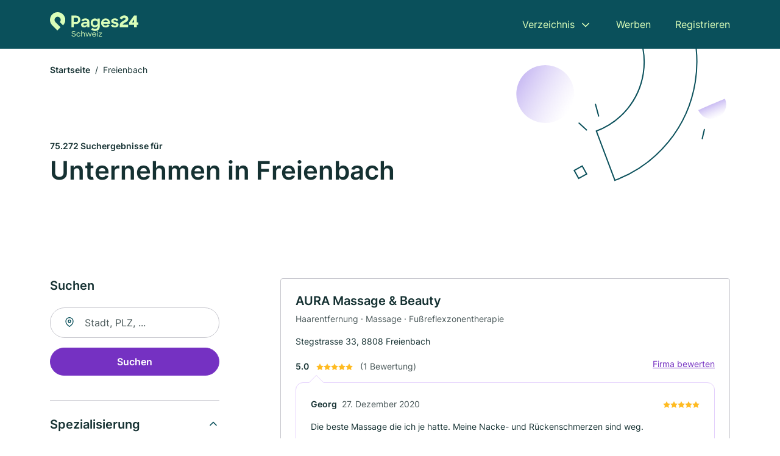

--- FILE ---
content_type: text/html; charset=utf-8
request_url: https://www.pages24.ch/freienbach
body_size: 17566
content:
<!DOCTYPE html><html lang="de"><head><meta charset="utf-8"><meta http-equiv="X-UA-Compatible" content="IE=edge,chrome=1"><meta name="viewport" content="width=device-width, initial-scale=1, shrink-to-fit=no"><title>✅ Unternehmen in Freienbach ► 75272</title><meta name="description" content="Top Unternehmen in Freienbach finden - mit super Bewertungen ★ Kontaktdaten ☎ und Kartenansicht."><link rel="preconnect" href="https://cdn.consentmanager.net"><link rel="preconnect" href="https://cdn.firmenweb.de"><link rel="preconnect" href="https://img.firmenweb.de"><link rel="preconnect" href="https://traffic.firmenweb.de"><link rel="preconnect" href="https://traffic.pages24.io"><meta property="og:type" content="website"><meta property="og:locale" content="de_DE"><meta property="og:title" content="✅ Unternehmen in Freienbach ► 75272"><meta property="og:description" content="Top Unternehmen in Freienbach finden - mit super Bewertungen ★ Kontaktdaten ☎ und Kartenansicht."><meta property="og:site_name" content="✅ Unternehmen in Freienbach ► 75272"><meta property="og:url" content=""><meta property="og:image" content=""><meta name="twitter:card" content="summary"><meta name="twitter:site" content="@"><meta name="twitter:title" content="✅ Unternehmen in Freienbach ► 75272"><meta name="twitter:description" content="Top Unternehmen in Freienbach finden - mit super Bewertungen ★ Kontaktdaten ☎ und Kartenansicht."><meta name="twitter:image" content=""><link rel="shortcut icon" href="https://cdn.firmenweb.de/assets/pages24.ch/favicon.ico" type="image/x-icon"><link rel="stylesheet" type="text/css" href="/css/style-BD3CI2F3.css"></head><body><header class="page-header" role="banner"><div class="container"><nav aria-label="Hauptnavigation"><a class="logo" href="/" aria-label="Zur Startseite von Pages24.ch" data-dark="https://cdn.firmenweb.de/assets/pages24.ch/logo.svg" data-light="https://cdn.firmenweb.de/assets/pages24.ch/logo/secondary.svg"><img src="https://cdn.firmenweb.de/assets/pages24.ch/logo.svg" alt="Pages24.ch Logo"></a><ul class="navigate" role="menubar"><li class="dropdown" id="directory-dropdown"><button role="menuitem" aria-haspopup="true" aria-expanded="false" aria-controls="directory-menu">Verzeichnis</button><ul id="directory-menu" role="menu"><li role="none"><a href="/staedte" role="menuitem">Alle Städte</a></li><li role="none"><a href="/schweiz" role="menuitem">Alle Firmen</a></li></ul></li><li role="none"><a href="/werben" role="menuitem">Werben</a></li><li role="none"><a href="/registrieren" role="menuitem">Registrieren</a></li></ul><div class="search-icon" role="button" tabindex="0" aria-label="Suche öffnen"><svg xmlns="http://www.w3.org/2000/svg" width="18" height="18" viewBox="0 0 24 24" fill="none" stroke="currentColor" stroke-width="2" stroke-linecap="round" stroke-linejoin="round" class="feather feather-search"><circle cx="11" cy="11" r="8"></circle><line x1="21" y1="21" x2="16.65" y2="16.65"></line></svg></div><div class="menu-icon" role="button" tabindex="0" aria-expanded="false" aria-label="Menü öffnen"><span></span></div></nav><div class="mobile-nav"></div><div class="search-nav"><button class="btn-close s-close" tabindex="0" type="button" aria-label="Schließen"><svg xmlns="http://www.w3.org/2000/svg" width="35" height="35" viewBox="0 0 24 24" fill="none" stroke="#0a505b" stroke-width="2" stroke-linecap="round" stroke-linejoin="round" class="feather feather-x"><line x1="18" y1="6" x2="6" y2="18"></line><line x1="6" y1="6" x2="18" y2="18"></line></svg></button><form class="form-search"><div class="select-icon"><svg xmlns="http://www.w3.org/2000/svg" width="16" height="16" viewBox="0 0 24 24" fill="none" stroke="currentColor" stroke-width="2" stroke-linecap="round" stroke-linejoin="round" class="feather feather-search" aria-hidden="true" focusable="false"><circle cx="11" cy="11" r="8"></circle><line x1="21" y1="21" x2="16.65" y2="16.65"></line></svg><label class="visually-hidden" for="keyword-select-layout">Keyword auswählen</label><select class="autocomplete-keywords" id="keyword-select-layout"><option value="einzelhandel">Einzelhandel</option><option value="grosshaendler">Großhändler</option><option value="restaurant">Restaurant</option><option value="architekt">Architekt</option><option value="hersteller">Hersteller</option><option value="arzt">Arzt</option><option value="autowerkstatt">Autowerkstatt</option><option value="friseur">Friseur</option><option value="unternehmensberatung">Unternehmensberatung</option><option value="taxi">Taxi</option><option value="tischler">Tischler</option><option value="softwareentwicklung">Softwareentwicklung</option><option value="hotel">Hotel</option><option value="kosmetik">Kosmetik</option><option value="fahrdienst">Fahrdienst</option><option value="hochbau">Hochbau</option><option value="bekleidungsgeschaeft">Bekleidungsgeschäft</option><option value="sanitaerinstallateur">Sanitärinstallateur</option><option value="heizungsbau">Heizungsbau</option><option value="steuerberater">Steuerberater</option><option value="kosmetikstudio">Kosmetikstudio</option><option value="schule">Schule</option><option value="tiefbau">Tiefbau</option><option value="elektriker">Elektriker</option><option value="bank">Bank</option><option value="gartenbau">Gartenbau</option><option value="immobilienmakler">Immobilienmakler</option><option value="maler">Maler</option><option value="verwaltungsbuero">Verwaltungsbüro</option><option value="bautischlerei">Bautischlerei</option><option value="sportverein">Sportverein</option><option value="rechtsanwalt">Rechtsanwalt</option><option value="wirtschaftspruefer">Wirtschaftsprüfer</option><option value="massage">Massage</option><option value="versicherung">Versicherung</option><option value="finanzdienstleister">Finanzdienstleister</option><option value="vertrieb">Vertrieb</option><option value="bauunternehmen">Bauunternehmen</option><option value="export-import">Export Import</option><option value="druckerei">Druckerei</option><option value="werkstatt">Werkstatt</option><option value="metallbauer">Metallbauer</option><option value="holzbau">Holzbau</option><option value="weiterbildung">Weiterbildung</option><option value="physiotherapie">Physiotherapie</option><option value="versicherungsvertreter">Versicherungsvertreter</option><option value="bauspenglerei">Bauspenglerei</option><option value="kinderbetreuung">Kinderbetreuung</option><option value="elektromarkt">Elektromarkt</option><option value="getraenkemarkt">Getränkemarkt</option><option value="strassenverkehr">Strassenverkehr</option><option value="zahnarzt">Zahnarzt</option><option value="allgemeinmedizin">Allgemeinmedizin</option><option value="bauplanung">Bauplanung</option><option value="baustoffhandel">Baustoffhandel</option><option value="autohandel">Autohandel</option><option value="coach">Coach</option><option value="bar">Bar</option><option value="reisebuero">Reisebüro</option><option value="schlosserei">Schlosserei</option><option value="reinigungsfirma">Reinigungsfirma</option><option value="moebel">Möbel</option><option value="atelier">Atelier</option><option value="dachdecker">Dachdecker</option><option value="renovierung">Renovierung</option><option value="cafe">Café</option><option value="transport">Transport</option><option value="autozubehoer">Autozubehör</option><option value="treuhandgesellschaft">Treuhandgesellschaft</option><option value="uhren">Uhren</option><option value="schmuck">Schmuck</option><option value="apotheke">Apotheke</option><option value="kindergarten">Kindergarten</option><option value="personalvermittler">Personalvermittler</option><option value="textilien">Textilien</option><option value="fahrschule">Fahrschule</option><option value="gebaeudemanagement">Gebäudemanagement</option><option value="forschung">Forschung</option><option value="bodenleger">Bodenleger</option><option value="landwirtschaft">Landwirtschaft</option><option value="stahl-und-metallkonstruktionen">Stahl und Metallkonstruktionen</option><option value="pensionskasse">Pensionskasse</option><option value="zimmerei">Zimmerei</option><option value="grafikdesign">Grafikdesign</option><option value="geschenkladen">Geschenkladen</option><option value="sportgeschaeft">Sportgeschäft</option><option value="ingenieurbuero">Ingenieurbüro</option><option value="blumenladen">Blumenladen</option><option value="krankengymnastik">Krankengymnastik</option><option value="baumarkt">Baumarkt</option><option value="verein">Verein</option><option value="landschaftsbau">Landschaftsbau</option><option value="supermarkt">Supermarkt</option><option value="fotografie">Fotografie</option><option value="metzgerei">Metzgerei</option><option value="werbeagentur">Werbeagentur</option><option value="innenausbau">Innenausbau</option><option value="datenverarbeitung">Datenverarbeitung</option><option value="pr">PR</option><option value="hebamme">Hebamme</option><option value="schuhe">Schuhe</option><option value="fitnessstudio">Fitnessstudio</option><option value="maschinenbau">Maschinenbau</option><option value="pedikuere">Pediküre</option><option value="wellness">Wellness</option><option value="werkzeugbau">Werkzeugbau</option><option value="bauspenglerei-und-zimmerei">Bauspenglerei und Zimmerei</option><option value="glaser">Glaser</option><option value="buchhalter">Buchhalter</option><option value="pflegeheim">Pflegeheim</option><option value="moebelhaus">Möbelhaus</option><option value="stuckateur">Stuckateur</option><option value="tankstelle">Tankstelle</option><option value="buchhandlung">Buchhandlung</option><option value="weinhandel">Weinhandel</option><option value="verband">Verband</option><option value="medizinische-bademeister">Medizinische Bademeister</option><option value="raumausstatter">Raumausstatter</option><option value="vorschule">Vorschule</option><option value="optiker">Optiker</option><option value="flugschule">Flugschule</option><option value="tabakwaren">Tabakwaren</option><option value="juwelier">Juwelier</option><option value="solar-und-photovoltaik">Solar und Photovoltaik</option><option value="partyservice-und-catering">Partyservice und Catering</option><option value="sportmedizin">Sportmedizin</option><option value="rundfunk">Rundfunk</option><option value="baeckerei">Bäckerei</option><option value="spedition">Spedition</option><option value="sozialversicherung">Sozialversicherung</option><option value="verlag">Verlag</option><option value="nagelstudio">Nagelstudio</option><option value="naturheilverfahren">Naturheilverfahren</option><option value="konditorei">Konditorei</option><option value="klimaanlagenbau-und-lueftungsbau">Klimaanlagenbau und Lüftungsbau</option><option value="maurer">Maurer</option><option value="psychotherapie-und-psychiatrie">Psychotherapie und Psychiatrie</option><option value="maler-und-tapezierarbeiten">Maler und Tapezierarbeiten</option><option value="tierhandel">Tierhandel</option><option value="marktforschung">Marktforschung</option><option value="klimatechnik">Klimatechnik</option><option value="tierarzt">Tierarzt</option><option value="consulting">Consulting</option><option value="baumaschinen">Baumaschinen</option><option value="reiseveranstalter">Reiseveranstalter</option><option value="fahrradladen">Fahrradladen</option><option value="papeterie">Papeterie</option><option value="hausverwaltung">Hausverwaltung</option><option value="parfuemerie">Parfümerie</option><option value="marketing">Marketing</option><option value="investmentberatung">Investmentberatung</option><option value="labor">Labor</option><option value="post">Post</option><option value="hausarzt">Hausarzt</option><option value="webdesign">Webdesign</option><option value="museum">Museum</option><option value="innenraumdekoration">Innenraumdekoration</option><option value="innere-medizin">Innere Medizin</option><option value="hochzeitsdienstleistungen">Hochzeitsdienstleistungen</option><option value="pizzeria">Pizzeria</option><option value="bibliothek">Bibliothek</option><option value="verputzarbeiten">Verputzarbeiten</option><option value="schreibwarenladen">Schreibwarenladen</option><option value="rechenzentrum">Rechenzentrum</option><option value="fussreflexzonentherapie">Fußreflexzonentherapie</option><option value="notar">Notar</option><option value="gaertnerei">Gärtnerei</option><option value="pflegedienst">Pflegedienst</option><option value="archiv">Archiv</option><option value="strassenbau">Straßenbau</option><option value="computerladen">Computerladen</option><option value="antiquitaeten">Antiquitäten</option><option value="musikgeschaeft">Musikgeschäft</option><option value="reinigungskraft">Reinigungskraft</option><option value="lederwaren">Lederwaren</option><option value="fassadenarbeiten">Fassadenarbeiten</option><option value="oeffentlicher-verkehrsmittelbetrieb">Öffentlicher Verkehrsmittelbetrieb</option><option value="events">Events</option><option value="spielwaren">Spielwaren</option><option value="tv">TV</option><option value="zahnmedizin">Zahnmedizin</option><option value="haarentfernung">Haarentfernung</option><option value="backwaren">Backwaren</option><option value="vermessungsbuero">Vermessungsbüro</option><option value="psychologe">Psychologe</option><option value="uebersetzer">Übersetzer</option><option value="kunststoffverarbeitung">Kunststoffverarbeitung</option><option value="neubau">Neubau</option><option value="personal">Personal</option><option value="kuechen">Küchen</option><option value="interior-design">Interior Design</option><option value="kuechenmonteur">Küchenmonteur</option><option value="fliesenlieferant">Fliesenlieferant</option><option value="sanierungen">Sanierungen</option><option value="film">Film</option><option value="videoproduktion">Videoproduktion</option><option value="drogerie">Drogerie</option><option value="innenarchitekt">Innenarchitekt</option><option value="fotodesign">Fotodesign</option><option value="schiffstransporte">Schiffstransporte</option><option value="krankenhaus">Krankenhaus</option><option value="akupunktur">Akupunktur</option><option value="umzuege">Umzüge</option><option value="ersatzteile">Ersatzteile</option><option value="solarium">Solarium</option><option value="zimmerservice">Zimmerservice</option><option value="pharmaunternehmen">Pharmaunternehmen</option><option value="haustechnik">Haustechnik</option><option value="zahnersatz">Zahnersatz</option><option value="reifenhaendler">Reifenhändler</option><option value="daemmung">Dämmung</option><option value="manikuere">Maniküre</option><option value="autolackierer">Autolackierer</option><option value="sicherheitstechnik">Sicherheitstechnik</option><option value="motorradhandel">Motorradhandel</option><option value="fernmeldedienst">Fernmeldedienst</option><option value="take-away">Take Away</option><option value="online-shop">Online-Shop</option><option value="haushaltsmoebel">Haushaltsmöbel</option><option value="telefontechnik">Telefontechnik</option><option value="elektrizitaetsversorger">Elektrizitätsversorger</option><option value="wasserversorgung">Wasserversorgung</option><option value="autowaschanlage">Autowaschanlage</option><option value="wohnheim">Wohnheim</option><option value="parkettarbeiten">Parkettarbeiten</option><option value="beratungsstelle">Beratungsstelle</option><option value="kunsthandel">Kunsthandel</option><option value="recycling">Recycling</option><option value="implantologie">Implantologie</option><option value="fensterbau">Fensterbau</option><option value="imbiss">Imbiss</option><option value="sauna">Sauna</option><option value="dachbau">Dachbau</option><option value="gasheizung">Gasheizung</option><option value="gas-wasser-installation">Gas-Wasser-Installation</option><option value="tapezierer">Tapezierer</option><option value="lieferservice">Lieferservice</option><option value="textilreinigung">Textilreinigung</option><option value="sanitaeranlagen">Sanitäranlagen</option><option value="gutachter">Gutachter</option><option value="heilpraktiker">Heilpraktiker</option><option value="lesebrillen">Lesebrillen</option><option value="autovermietung">Autovermietung</option><option value="entsorger">Entsorger</option><option value="homoeopathie">Homöopathie</option><option value="schwimmbad">Schwimmbad</option><option value="abschleppdienst">Abschleppdienst</option><option value="orthopaedietechnik">Orthopädietechnik</option><option value="stiftung">Stiftung</option><option value="tanzschule">Tanzschule</option><option value="notdienst">Notdienst</option><option value="florist">Florist</option><option value="bettengeschaeft">Bettengeschäft</option><option value="chirurgie">Chirurgie</option><option value="design">Design</option><option value="treppenbau">Treppenbau</option><option value="teppichgeschaeft">Teppichgeschäft</option><option value="lebensversicherung">Lebensversicherung</option><option value="bestatter">Bestatter</option><option value="kaminkehrer">Kaminkehrer</option><option value="nutztiere">Nutztiere</option><option value="hausbau">Hausbau</option><option value="kurierdienst">Kurierdienst</option><option value="abwasseranlage">Abwasseranlage</option><option value="brandschutz">Brandschutz</option><option value="kinesiologie">Kinesiologie</option><option value="lymphdrainage">Lymphdrainage</option><option value="osteopathie">Osteopathie</option><option value="automobilhersteller">Automobilhersteller</option><option value="hausratversicherung">Hausratversicherung</option><option value="kieferorthopaedie">Kieferorthopädie</option><option value="elektroauto">Elektroauto</option><option value="baggerbetrieb">Baggerbetrieb</option><option value="haftpflichtversicherung">Haftpflichtversicherung</option><option value="logistik">Logistik</option><option value="dachgeschossausbau">Dachgeschossausbau</option><option value="terrassengestaltung">Terrassengestaltung</option><option value="badsanierung">Badsanierung</option><option value="kulturzentrum">Kulturzentrum</option><option value="dvd">DVD</option><option value="uhrmacher">Uhrmacher</option><option value="kontaktlinsen">Kontaktlinsen</option><option value="fitnesskurse">Fitnesskurse</option><option value="ernaehrungsberatung">Ernährungsberatung</option><option value="ferienwohnung">Ferienwohnung</option><option value="spa">Spa</option><option value="sprachschule">Sprachschule</option><option value="energieberater">Energieberater</option><option value="automobilzulieferer">Automobilzulieferer</option><option value="abbrucharbeiten">Abbrucharbeiten</option><option value="sonnenbrillen">Sonnenbrillen</option><option value="tuerenbau">Türenbau</option><option value="lagerlogistik">Lagerlogistik</option><option value="pflegeversicherung">Pflegeversicherung</option><option value="yoga">Yoga</option><option value="bauleitung">Bauleitung</option><option value="buerobedarf">Bürobedarf</option><option value="gravuren">Gravuren</option><option value="briefmarken">Briefmarken</option><option value="burnout">Burnout</option><option value="fast-charging">Fast Charging</option><option value="einfamilienhaeuser">Einfamilienhäuser</option><option value="geruestbau">Gerüstbau</option><option value="baurecht">Baurecht</option><option value="polizeidienststelle">Polizeidienststelle</option><option value="tee">Tee</option><option value="eventagentur">Eventagentur</option><option value="tcm-traditionelle-chinesische-medizin">TCM (Traditionelle chinesische Medizin)</option><option value="elektroinstallation">Elektroinstallation</option><option value="restaurator">Restaurator</option><option value="kino">Kino</option><option value="schuhreparaturen">Schuhreparaturen</option><option value="sicherheitsdienst">Sicherheitsdienst</option><option value="isoliersysteme-und-daemmsysteme">Isoliersysteme und Dämmsysteme</option><option value="zahnreinigung">Zahnreinigung</option><option value="heilhypnose">Heilhypnose</option><option value="saegewerk">Sägewerk</option><option value="poolbau">Poolbau</option><option value="non-profit">Non-Profit</option><option value="landschaftsarchitekt">Landschaftsarchitekt</option><option value="gartenarchitektur">Gartenarchitektur</option><option value="hoerakustik">Hörakustik</option><option value="versandhandel">Versandhandel</option><option value="waermepumpen">Wärmepumpen</option><option value="detektiv">Detektiv</option><option value="krankenkasse">Krankenkasse</option><option value="hochschule">Hochschule</option><option value="privatschule">Privatschule</option><option value="telekommunikation">Telekommunikation</option><option value="autotuning">Autotuning</option><option value="forstbetrieb">Forstbetrieb</option><option value="italienisch">Italienisch</option><option value="entruempelung">Entrümpelung</option><option value="wartung">Wartung</option><option value="campingplatz">Campingplatz</option><option value="energieversorger">Energieversorger</option><option value="schaedlingsvernichtung">Schädlingsvernichtung</option><option value="grill">Grill</option><option value="make-up-artist">Make-Up Artist</option><option value="shiatsu">Shiatsu</option><option value="haarverdichtung">Haarverdichtung</option><option value="pilates">Pilates</option><option value="autogastankstelle">Autogastankstelle</option><option value="grundschule">Grundschule</option><option value="wintergarten">Wintergarten</option><option value="gesundheitsberatung">Gesundheitsberatung</option><option value="schornsteinfeger">Schornsteinfeger</option><option value="muenzhaendler">Münzhändler</option><option value="zoohandlung">Zoohandlung</option><option value="fleischgrosshandel">Fleischgroßhandel</option><option value="peruecken">Perücken</option><option value="podologe">Podologe</option><option value="flachdachbau">Flachdachbau</option><option value="craniosacraltherapie">Craniosacraltherapie</option><option value="leasing">Leasing</option><option value="baugenossenschaft">Baugenossenschaft</option><option value="personal-trainer">Personal Trainer</option><option value="journalist">Journalist</option><option value="chiropraktiker">Chiropraktiker</option><option value="einkaufszentrum">Einkaufszentrum</option><option value="nachtclub">Nachtclub</option><option value="steuererklaerung">Steuererklärung</option><option value="landschaftspflegearbeiten">Landschaftspflegearbeiten</option><option value="chalet">Chalet</option><option value="vollholzmoebel">Vollholzmöbel</option><option value="theater">Theater</option><option value="ferienhaeuser">Ferienhäuser</option><option value="touristeninformation">Touristeninformation</option><option value="nutzfahrzeuge">Nutzfahrzeuge</option><option value="cnc-bearbeitung">CNC-Bearbeitung</option><option value="medizintechnik">Medizintechnik</option><option value="kranservice">Kranservice</option><option value="schienenverkehr">Schienenverkehr</option><option value="schoenheitschirurgie">Schönheitschirurgie</option><option value="zaunbau">Zaunbau</option><option value="arzt-fuer-naturheilverfahren">Arzt für Naturheilverfahren</option><option value="pasta">Pasta</option><option value="kanalreinigung">Kanalreinigung</option><option value="parkplaetze">Parkplätze</option><option value="orthopaedie">Orthopädie</option><option value="pflasterarbeiten">Pflasterarbeiten</option><option value="konsulat">Konsulat</option><option value="pension">Pension</option><option value="kinderarzt">Kinderarzt</option><option value="gebrauchtwagen">Gebrauchtwagen</option><option value="golfplatz">Golfplatz</option><option value="behoerde">Behörde</option><option value="sanitaetshaus">Sanitätshaus</option><option value="meditation">Meditation</option><option value="reha">Reha</option><option value="kiosk">Kiosk</option><option value="physikalische-und-rehabilitations-medizin">Physikalische und rehabilitations Medizin</option><option value="burger">Burger</option><option value="lastminute-reisen">Lastminute Reisen</option><option value="bauberatung">Bauberatung</option><option value="blitzschutztechnik">Blitzschutztechnik</option><option value="bautraeger">Bauträger</option><option value="kurhotel">Kurhotel</option><option value="rueckenschule">Rückenschule</option><option value="babyladen">Babyladen</option><option value="insektenschutz">Insektenschutz</option><option value="verpackungsunternehmen">Verpackungsunternehmen</option><option value="musikschule">Musikschule</option><option value="geburtshilfe">Geburtshilfe</option><option value="metallgelaender">Metallgeländer</option><option value="baumschule">Baumschule</option><option value="pannendienst">Pannendienst</option><option value="fahrradwerkstatt">Fahrradwerkstatt</option><option value="haarverlaengerung">Haarverlängerung</option><option value="kinder-und-jugendmedizin">Kinder und Jugendmedizin</option><option value="ergotherapie">Ergotherapie</option><option value="haarpflegeprodukte">Haarpflegeprodukte</option><option value="container">Container</option><option value="dachfenster">Dachfenster</option><option value="depression">Depression</option><option value="gartencenter">Gartencenter</option><option value="bleaching">Bleaching</option><option value="hospiz">Hospiz</option><option value="dekoladen">Dekoladen</option><option value="parkhaus">Parkhaus</option><option value="thailaendisch">Thailändisch</option><option value="bistro">Bistro</option><option value="augenmedizin">Augenmedizin</option><option value="sichtschutz">Sichtschutz</option><option value="tierheim">Tierheim</option><option value="baumpflege">Baumpflege</option><option value="mode">Mode</option><option value="arbeitsrecht">Arbeitsrecht</option><option value="nahrungsergaenzungsmittel">Nahrungsergänzungsmittel</option><option value="ladenbau">Ladenbau</option><option value="buecherei">Bücherei</option><option value="haustueren">Haustüren</option><option value="bachblueten">Bachblüten</option><option value="staedtereisen">Städtereisen</option><option value="logopaede">Logopäde</option><option value="internetanbieter">Internetanbieter</option><option value="feuerwache">Feuerwache</option><option value="gynaekologie">Gynäkologie</option><option value="trockenbau">Trockenbau</option><option value="augenarzt">Augenarzt</option><option value="autoversicherung">Autoversicherung</option><option value="beleuchtung">Beleuchtung</option><option value="jahresabschluss">Jahresabschluss</option><option value="matratzengeschaeft">Matratzengeschäft</option><option value="reifenwechsel">Reifenwechsel</option><option value="vegan">Vegan</option><option value="steinmetz">Steinmetz</option><option value="brauerei">Brauerei</option><option value="dj">DJ</option><option value="schimmelsanierung">Schimmelsanierung</option><option value="industriebedarf">Industriebedarf</option><option value="bootsbau">Bootsbau</option><option value="tonstudio">Tonstudio</option><option value="sehtest">Sehtest</option><option value="lottoannahmestelle">Lottoannahmestelle</option><option value="veranstaltungstechnik">Veranstaltungstechnik</option><option value="tierklinik">Tierklinik</option><option value="fastfood">Fastfood</option><option value="winterdienst">Winterdienst</option><option value="paartherapie">Paartherapie</option><option value="piercing">Piercing</option><option value="uhrenreparatur">Uhrenreparatur</option><option value="impfungen">Impfungen</option><option value="brautmode">Brautmode</option><option value="vorsorge">Vorsorge</option><option value="fertighaeuser">Fertighäuser</option><option value="urologie">Urologie</option><option value="autohaus">Autohaus</option><option value="inkasso">Inkasso</option><option value="versandapotheke">Versandapotheke</option><option value="abfallbeseitigungsanlagenbau">Abfallbeseitigungsanlagenbau</option><option value="polsterarbeiten">Polsterarbeiten</option><option value="flughafentransfer">Flughafentransfer</option><option value="tierversicherung">Tierversicherung</option><option value="geburtsvorbereitung">Geburtsvorbereitung</option><option value="eventlocation">Eventlocation</option><option value="kaminbauer">Kaminbauer</option><option value="minigolf">Minigolf</option><option value="prothesen">Prothesen</option><option value="kegelbahn">Kegelbahn</option><option value="natursteinverlegung">Natursteinverlegung</option><option value="hot-stone">Hot Stone</option><option value="vegetarisch">Vegetarisch</option><option value="kinderwunschklinik">Kinderwunschklinik</option><option value="familienhotel">Familienhotel</option><option value="bowling">Bowling</option><option value="kardiologie">Kardiologie</option><option value="adhs">ADHS</option><option value="werbemittel">Werbemittel</option><option value="asbest-entsorgung">Asbest-Entsorgung</option><option value="rechtsschutzversicherung">Rechtsschutzversicherung</option><option value="smart-home">Smart Home</option><option value="gastroenterologie-darmerkrankungen">Gastroenterologie (Darmerkrankungen)</option><option value="chinesisch">Chinesisch</option><option value="bastelladen">Bastelladen</option><option value="metalltore">Metalltore</option><option value="arzneimittelversand">Arzneimittelversand</option><option value="grabpflege">Grabpflege</option><option value="kunsthandwerk">Kunsthandwerk</option><option value="klavierbauer">Klavierbauer</option><option value="seo-agentur">SEO Agentur</option><option value="fotolabor">Fotolabor</option><option value="modellbau">Modellbau</option><option value="phlebologie">Phlebologie</option><option value="buslinien">Buslinien</option><option value="elektrotankstelle">Elektrotankstelle</option><option value="onkologie">Onkologie</option><option value="hausmeisterservice">Hausmeisterservice</option><option value="parodontologie">Parodontologie</option><option value="kreuzfahrten">Kreuzfahrten</option><option value="tierpension">Tierpension</option><option value="feinkost-und-gourmet">Feinkost und Gourmet</option><option value="skiverleih">Skiverleih</option><option value="reifenservice">Reifenservice</option><option value="angststoerungen">Angststörungen</option><option value="indisch">Indisch</option><option value="regenerative-energie">Regenerative Energie</option><option value="asiatisch">Asiatisch</option><option value="jagdgeschaeft">Jagdgeschäft</option><option value="selfstorage">Selfstorage</option><option value="neurologie-und-nervenheilkunde">Neurologie und Nervenheilkunde</option><option value="geriatrie">Geriatrie</option><option value="baumfaellung">Baumfällung</option><option value="diamanten">Diamanten</option><option value="patentanwalt">Patentanwalt</option><option value="waschanlage">Waschanlage</option><option value="garagenbau">Garagenbau</option><option value="oelwechsel">Ölwechsel</option><option value="waschsalon">Waschsalon</option><option value="musiker">Musiker</option><option value="hafen">Hafen</option><option value="fahrradverleih">Fahrradverleih</option><option value="schmuckreparatur">Schmuckreparatur</option><option value="endokrinologe">Endokrinologe</option><option value="kampfsportstudio">Kampfsportstudio</option><option value="dachreparaturen">Dachreparaturen</option><option value="waescherei">Wäscherei</option><option value="dachterrasse">Dachterrasse</option><option value="tattoo">Tattoo</option><option value="pc-reparatur">PC Reparatur</option><option value="strafrecht">Strafrecht</option><option value="werbung">Werbung</option><option value="fliesenleger">Fliesenleger</option><option value="zahnklinik">Zahnklinik</option><option value="tagesfahrten">Tagesfahrten</option><option value="angelladen">Angelladen</option><option value="erbrecht">Erbrecht</option><option value="familienrecht">Familienrecht</option><option value="hochzeitsplaner">Hochzeitsplaner</option><option value="dauerwelle">Dauerwelle</option><option value="kommunikation">Kommunikation</option><option value="gesichtsbehandlung">Gesichtsbehandlung</option><option value="haushaltshilfe">Haushaltshilfe</option><option value="lernhilfe">Lernhilfe</option><option value="pathologie">Pathologie</option><option value="fotostudio">Fotostudio</option><option value="zoo">Zoo</option><option value="stahlbau">Stahlbau</option><option value="dermatologie">Dermatologie</option><option value="rohrreinigung">Rohrreinigung</option><option value="finanzberatung">Finanzberatung</option><option value="schutzbrillen">Schutzbrillen</option><option value="wohnmobile">Wohnmobile</option><option value="altautoannahme">Altautoannahme</option><option value="heckenschnitt">Heckenschnitt</option><option value="it-beratung">IT-Beratung</option><option value="sportbrillen">Sportbrillen</option><option value="comicladen">Comicladen</option><option value="laserschneiden">Laserschneiden</option><option value="hochzeitfotografie">Hochzeitfotografie</option><option value="autofolierung">Autofolierung</option><option value="suesswaren">Süßwaren</option><option value="kleintiere">Kleintiere</option><option value="internet">Internet</option><option value="mosaikarbeiten">Mosaikarbeiten</option><option value="teichbau">Teichbau</option><option value="mittagstisch">Mittagstisch</option><option value="supply-chain-management">Supply Chain Management</option><option value="otoplastik">Otoplastik</option><option value="kuechenstudio">Küchenstudio</option><option value="inspektion">Inspektion</option><option value="bioresonanz">Bioresonanz</option><option value="molkerei">Molkerei</option><option value="astrologie">Astrologie</option><option value="pferde">Pferde</option><option value="markisenanbieter">Markisenanbieter</option><option value="gerichtsmediziner">Gerichtsmediziner</option><option value="tankstellenshop">Tankstellenshop</option><option value="blechbearbeitung">Blechbearbeitung</option><option value="atemtherapie">Atemtherapie</option><option value="autoverwertung">Autoverwertung</option><option value="wassersportschule">Wassersportschule</option><option value="brillenversicherung">Brillenversicherung</option><option value="streetfood">Streetfood</option><option value="phytotherapie">Phytotherapie</option><option value="hypnose">Hypnose</option><option value="anti-aging">Anti Aging</option><option value="eisdiele">Eisdiele</option><option value="eventfotografie">Eventfotografie</option><option value="ohrakupunktur">Ohrakupunktur</option><option value="gastronomiebedarf">Gastronomiebedarf</option><option value="sushi">Sushi</option><option value="steuerrecht">Steuerrecht</option><option value="dachrinnenreinigung">Dachrinnenreinigung</option><option value="hunde">Hunde</option><option value="katzen">Katzen</option><option value="kindermoebel">Kindermöbel</option><option value="bandagen">Bandagen</option><option value="brustprothesen">Brustprothesen</option><option value="fahrzeugbergung">Fahrzeugbergung</option><option value="cover-up">Cover Up</option><option value="fliesenverlegung">Fliesenverlegung</option><option value="computerspieleladen">Computerspieleladen</option><option value="verkehrsrecht">Verkehrsrecht</option><option value="verwaltungsrecht">Verwaltungsrecht</option><option value="frequenztherapie">Frequenztherapie</option><option value="treppenlift">Treppenlift</option><option value="kleinbusse">Kleinbusse</option><option value="reitschule">Reitschule</option><option value="autoglaserei">Autoglaserei</option><option value="luftfracht">Luftfracht</option><option value="seefracht">Seefracht</option><option value="berufshaftpflichtversicherung">Berufshaftpflichtversicherung</option><option value="rollstuehlen">Rollstühlen</option><option value="fassadendaemmung">Fassadendämmung</option><option value="dachbegruenung">Dachbegrünung</option><option value="freizeitpark">Freizeitpark</option><option value="fensterlaeden">Fensterläden</option><option value="jalousien">Jalousien</option><option value="datenschutz">Datenschutz</option><option value="wirtschaftsrecht">Wirtschaftsrecht</option><option value="it-recht">IT-Recht</option><option value="chirotherapie">Chirotherapie</option><option value="farbberatung">Farbberatung</option><option value="schluesseldienst">Schlüsseldienst</option><option value="darmsanierung">Darmsanierung</option><option value="schuesslersalze">Schüsslersalze</option><option value="ganzheitliche-medizin">Ganzheitliche Medizin</option><option value="fotobox">Fotobox</option><option value="spirituosengeschaeft">Spirituosengeschäft</option><option value="eisbahn">Eisbahn</option><option value="hairstylist">Hairstylist</option><option value="rolllaeden">Rollläden</option><option value="asialaden">Asialaden</option><option value="zumba">Zumba</option><option value="betreutes-wohnen">Betreutes Wohnen</option><option value="tierfriseur">Tierfriseur</option><option value="promotion">Promotion</option><option value="hofladen">Hofladen</option><option value="schuldnerberater">Schuldnerberater</option><option value="tiefkuehlkost">Tiefkühlkost</option><option value="tattooentfernung">Tattooentfernung</option><option value="hautarzt">Hautarzt</option><option value="balkonbau">Balkonbau</option><option value="schneiderei">Schneiderei</option><option value="mental-health">Mental Health</option><option value="lasertag">Lasertag</option><option value="fusspflege">Fußpflege</option><option value="photovoltaik-pv-anlagen">Photovoltaik (PV-Anlagen)</option><option value="redner">Redner</option><option value="second-hand-shop">Second Hand Shop</option><option value="fugenloses-bad">Fugenloses Bad</option><option value="tattoostudio">Tattoostudio</option><option value="musikproduzent">Musikproduzent</option><option value="ballett">Ballett</option><option value="goldankauf">Goldankauf</option><option value="pyrotechniker">Pyrotechniker</option><option value="oelheizung">Ölheizung</option><option value="altersvorsorge">Altersvorsorge</option></select></div><div class="input-icon"><svg xmlns="http://www.w3.org/2000/svg" width="16" height="16" viewBox="0 0 24 24" fill="none" stroke="currentColor" stroke-width="2" stroke-linecap="round" stroke-linejoin="round" class="feather feather-map-pin" aria-hidden="true" focusable="false"><path d="M21 10c0 7-9 13-9 13s-9-6-9-13a9 9 0 0 1 18 0z"></path><circle cx="12" cy="10" r="3"></circle></svg><label class="visually-hidden" for="location-input-layout">Suche nach Ort</label><input class="autocomplete-locations" id="location-input-layout" type="search" autocorrect="off" autocomplete="off" autocapitalize="off"></div><button type="submit">Suchen</button></form></div></div></header><div class="spacer"></div><main><div class="page-search"><script type="application/ld+json">{"@context":"https://schema.org","@type":"CollectionPage","mainEntity":{"@type":"ItemList","name":"✅ Unternehmen in Freienbach ► 75272","itemListElement":[{"@type":"ListItem","position":1,"url":"https://www.pages24.ch/freienbach/aura-massage-beauty-aVw10X.html","item":{"@context":"https://schema.org","@type":"LocalBusiness","name":"AURA Massage & Beauty","url":"https://www.pages24.ch/freienbach/aura-massage-beauty-aVw10X.html","address":{"@type":"PostalAddress","streetAddress":"Stegstrasse 33","addressLocality":"Freienbach","postalCode":"8808","addressCountry":"Schweiz"},"geo":{"@type":"GeoCoordinates","latitude":47.198262650000004,"longitude":8.784751958609512},"potentialAction":{"@type":"ReviewAction","target":{"@type":"EntryPoint","urlTemplate":"https://www.pages24.ch/freienbach/aura-massage-beauty-aVw10X.html#bewertung"}},"sameAs":[],"telephone":"0783388036","openingHoursSpecification":[],"hasOfferCatalog":{"@type":"OfferCatalog","name":"AURA Massage & Beauty","itemListElement":[{"@type":"Offer","itemOffered":{"@type":"Service","name":"Haarentfernung","identifier":"haarentfernung"}},{"@type":"Offer","itemOffered":{"@type":"Service","name":"Massage","identifier":"massage"}},{"@type":"Offer","itemOffered":{"@type":"Service","name":"Fußreflexzonentherapie","identifier":"fussreflexzonentherapie"}}]},"aggregateRating":{"@type":"AggregateRating","ratingValue":"5.0","reviewCount":1,"bestRating":5,"worstRating":1},"review":[{"@type":"Review","author":{"@type":"Person","name":"Georg"},"reviewRating":{"@type":"Rating","ratingValue":5,"bestRating":5,"worstRating":1},"reviewBody":"Die beste Massage die ich je hatte. Meine Nacke- und Rückenschmerzen sind weg."}]}},{"@type":"ListItem","position":2,"url":"https://www.pages24.ch/rapperswil-sg/schreiber-christine-aVyNt9.html","item":{"@context":"https://schema.org","@type":"LocalBusiness","name":"Schreiber Christine","url":"https://www.pages24.ch/rapperswil-sg/schreiber-christine-aVyNt9.html","address":{"@type":"PostalAddress","streetAddress":"Burgeraustrasse 38","addressLocality":"Rapperswil SG","postalCode":"8640","addressCountry":"Schweiz"},"geo":{"@type":"GeoCoordinates","latitude":47.232625,"longitude":8.820551},"potentialAction":{"@type":"ReviewAction","target":{"@type":"EntryPoint","urlTemplate":"https://www.pages24.ch/rapperswil-sg/schreiber-christine-aVyNt9.html#bewertung"}},"sameAs":[],"telephone":"552106041","openingHoursSpecification":[],"hasOfferCatalog":{"@type":"OfferCatalog","name":"Schreiber Christine","itemListElement":[{"@type":"Offer","itemOffered":{"@type":"Service","name":"Physiotherapie","identifier":"physiotherapie"}},{"@type":"Offer","itemOffered":{"@type":"Service","name":"Physiotherapie","identifier":"physiotherapie"}}]},"aggregateRating":{"@type":"AggregateRating","ratingValue":"5.0","reviewCount":1,"bestRating":5,"worstRating":1},"review":[{"@type":"Review","author":{"@type":"Person","name":"Bühler"},"reviewRating":{"@type":"Rating","ratingValue":5,"bestRating":5,"worstRating":1},"reviewBody":"Freundlich und charmant, fachlich sehr gut, äusserst angenehm"}]}},{"@type":"ListItem","position":3,"url":"https://www.pages24.ch/hurden/restaurant-kreuz-aVyRud.html","item":{"@context":"https://schema.org","@type":"LocalBusiness","name":"Restaurant Kreuz","url":"https://www.pages24.ch/hurden/restaurant-kreuz-aVyRud.html","address":{"@type":"PostalAddress","streetAddress":"Hurdnerstrasse 98","addressLocality":"Hurden","postalCode":"8640","addressCountry":"Schweiz"},"geo":{"@type":"GeoCoordinates","latitude":47.213851,"longitude":8.803566},"potentialAction":{"@type":"ReviewAction","target":{"@type":"EntryPoint","urlTemplate":"https://www.pages24.ch/hurden/restaurant-kreuz-aVyRud.html#bewertung"}},"sameAs":[],"telephone":"554103458","faxNumber":"0554103875","openingHoursSpecification":[],"hasOfferCatalog":{"@type":"OfferCatalog","name":"Restaurant Kreuz","itemListElement":[{"@type":"Offer","itemOffered":{"@type":"Service","name":"Restaurant","identifier":"restaurant"}}]}}},{"@type":"ListItem","position":4,"url":"https://www.pages24.ch/hurden/st-antonius-stiftung-aVyTNZ.html","item":{"@context":"https://schema.org","@type":"LocalBusiness","name":"St. Antonius-Stiftung","url":"https://www.pages24.ch/hurden/st-antonius-stiftung-aVyTNZ.html","address":{"@type":"PostalAddress","streetAddress":"Hurdnerstrasse 104","addressLocality":"Hurden","postalCode":"8640","addressCountry":"Schweiz"},"geo":{"@type":"GeoCoordinates","latitude":47.21379,"longitude":8.80398},"potentialAction":{"@type":"ReviewAction","target":{"@type":"EntryPoint","urlTemplate":"https://www.pages24.ch/hurden/st-antonius-stiftung-aVyTNZ.html#bewertung"}},"sameAs":[],"telephone":"554155080","faxNumber":"554155081","openingHoursSpecification":[]}},{"@type":"ListItem","position":5,"url":"https://www.pages24.ch/freienbach/stantonius-invalidenheim-aVypY3.html","item":{"@context":"https://schema.org","@type":"LocalBusiness","name":"St.antonius Invalidenheim","url":"https://www.pages24.ch/freienbach/stantonius-invalidenheim-aVypY3.html","address":{"@type":"PostalAddress","streetAddress":"Hurdnerstrasse 104","addressLocality":"Hurden","postalCode":"8640","addressCountry":"Schweiz"},"geo":{"@type":"GeoCoordinates","latitude":47.21366165,"longitude":8.80402689213218},"potentialAction":{"@type":"ReviewAction","target":{"@type":"EntryPoint","urlTemplate":"https://www.pages24.ch/freienbach/stantonius-invalidenheim-aVypY3.html#bewertung"}},"sameAs":[],"telephone":"554104050","faxNumber":"554106317","openingHoursSpecification":[],"hasOfferCatalog":{"@type":"OfferCatalog","name":"St.antonius Invalidenheim","itemListElement":[{"@type":"Offer","itemOffered":{"@type":"Service","name":"Pflegeheim","identifier":"pflegeheim"}},{"@type":"Offer","itemOffered":{"@type":"Service","name":"Architekt","identifier":"architekt"}},{"@type":"Offer","itemOffered":{"@type":"Service","name":"Bauleitung","identifier":"bauleitung"}},{"@type":"Offer","itemOffered":{"@type":"Service","name":"Blitzschutztechnik","identifier":"blitzschutztechnik"}},{"@type":"Offer","itemOffered":{"@type":"Service","name":"Elektriker","identifier":"elektriker"}},{"@type":"Offer","itemOffered":{"@type":"Service","name":"Neubau","identifier":"neubau"}},{"@type":"Offer","itemOffered":{"@type":"Service","name":"Renovierung","identifier":"renovierung"}},{"@type":"Offer","itemOffered":{"@type":"Service","name":"Werkstatt","identifier":"werkstatt"}},{"@type":"Offer","itemOffered":{"@type":"Service","name":"Telefontechnik","identifier":"telefontechnik"}}]}}},{"@type":"ListItem","position":6,"url":"https://www.pages24.ch/hurden/wehama-finanz-ag-aVyOVf.html","item":{"@context":"https://schema.org","@type":"LocalBusiness","name":"Wehama Finanz AG","url":"https://www.pages24.ch/hurden/wehama-finanz-ag-aVyOVf.html","address":{"@type":"PostalAddress","streetAddress":"Hurdnerstrasse 117","addressLocality":"Hurden","postalCode":"8640","addressCountry":"Schweiz"},"geo":{"@type":"GeoCoordinates","latitude":47.213959,"longitude":8.804138},"potentialAction":{"@type":"ReviewAction","target":{"@type":"EntryPoint","urlTemplate":"https://www.pages24.ch/hurden/wehama-finanz-ag-aVyOVf.html#bewertung"}},"sameAs":[],"telephone":"2631350","faxNumber":"5569670","openingHoursSpecification":[],"hasOfferCatalog":{"@type":"OfferCatalog","name":"Wehama Finanz AG","itemListElement":[{"@type":"Offer","itemOffered":{"@type":"Service","name":"Finanzdienstleister","identifier":"finanzdienstleister"}}]}}},{"@type":"ListItem","position":7,"url":"https://www.pages24.ch/freienbach/werner-weber-aVxI6N.html","item":{"@context":"https://schema.org","@type":"LocalBusiness","name":"Werner Weber","url":"https://www.pages24.ch/freienbach/werner-weber-aVxI6N.html","address":{"@type":"PostalAddress","streetAddress":"Hurdnerstrasse 117","addressLocality":"Hurden","postalCode":"8640","addressCountry":"Schweiz"},"geo":{"@type":"GeoCoordinates","latitude":47.213981149999995,"longitude":8.8041723},"potentialAction":{"@type":"ReviewAction","target":{"@type":"EntryPoint","urlTemplate":"https://www.pages24.ch/freienbach/werner-weber-aVxI6N.html#bewertung"}},"sameAs":[],"telephone":"554101182","openingHoursSpecification":[],"hasOfferCatalog":{"@type":"OfferCatalog","name":"Werner Weber","itemListElement":[{"@type":"Offer","itemOffered":{"@type":"Service","name":"Fleischgroßhandel","identifier":"fleischgrosshandel"}}]}}},{"@type":"ListItem","position":8,"url":"https://www.pages24.ch/hurden/betterhomes-ag-aVyS4i.html","item":{"@context":"https://schema.org","@type":"LocalBusiness","name":"Betterhomes AG","url":"https://www.pages24.ch/hurden/betterhomes-ag-aVyS4i.html","address":{"@type":"PostalAddress","streetAddress":"Hurdnerstrasse 119","addressLocality":"Hurden","postalCode":"8640","addressCountry":"Schweiz"},"geo":{"@type":"GeoCoordinates","latitude":47.214021,"longitude":8.804501},"potentialAction":{"@type":"ReviewAction","target":{"@type":"EntryPoint","urlTemplate":"https://www.pages24.ch/hurden/betterhomes-ag-aVyS4i.html#bewertung"}},"sameAs":[],"telephone":"555330800","faxNumber":"555330801","openingHoursSpecification":[],"hasOfferCatalog":{"@type":"OfferCatalog","name":"Betterhomes AG","itemListElement":[{"@type":"Offer","itemOffered":{"@type":"Service","name":"Immobilienmakler","identifier":"immobilienmakler"}},{"@type":"Offer","itemOffered":{"@type":"Service","name":"Einfamilienhäuser","identifier":"einfamilienhaeuser"}},{"@type":"Offer","itemOffered":{"@type":"Service","name":"Ferienwohnung","identifier":"ferienwohnung"}},{"@type":"Offer","itemOffered":{"@type":"Service","name":"Hausbau","identifier":"hausbau"}}]}}},{"@type":"ListItem","position":9,"url":"https://www.pages24.ch/freienbach/novavita-ag-aVxztG.html","item":{"@context":"https://schema.org","@type":"LocalBusiness","name":"Novavita AG","url":"https://www.pages24.ch/freienbach/novavita-ag-aVxztG.html","address":{"@type":"PostalAddress","streetAddress":"Hurdnerstrasse 120","addressLocality":"Hurden.","postalCode":"8640","addressCountry":"Schweiz"},"geo":{"@type":"GeoCoordinates","latitude":47.21382765,"longitude":8.804873192639715},"potentialAction":{"@type":"ReviewAction","target":{"@type":"EntryPoint","urlTemplate":"https://www.pages24.ch/freienbach/novavita-ag-aVxztG.html#bewertung"}},"sameAs":[],"telephone":"554102581","openingHoursSpecification":[],"hasOfferCatalog":{"@type":"OfferCatalog","name":"Novavita AG","itemListElement":[{"@type":"Offer","itemOffered":{"@type":"Service","name":"Großhändler","identifier":"grosshaendler"}},{"@type":"Offer","itemOffered":{"@type":"Service","name":"Pharmaunternehmen","identifier":"pharmaunternehmen"}}]}}},{"@type":"ListItem","position":10,"url":"https://www.pages24.ch/freienbach/ego-smoking-aVxOYX.html","item":{"@context":"https://schema.org","@type":"LocalBusiness","name":"Ego-Smoking","url":"https://www.pages24.ch/freienbach/ego-smoking-aVxOYX.html","address":{"@type":"PostalAddress","streetAddress":"Hurdnerstrasse 120","addressLocality":"Hurden","postalCode":"8640","addressCountry":"Schweiz"},"geo":{"@type":"GeoCoordinates","latitude":47.21382765,"longitude":8.804873192639715},"potentialAction":{"@type":"ReviewAction","target":{"@type":"EntryPoint","urlTemplate":"https://www.pages24.ch/freienbach/ego-smoking-aVxOYX.html#bewertung"}},"sameAs":[],"telephone":"764243450","openingHoursSpecification":[]}},{"@type":"ListItem","position":11,"url":"https://www.pages24.ch/freienbach/mst-management-strategy-technology-consulting-ag-aVx9bF.html","item":{"@context":"https://schema.org","@type":"LocalBusiness","name":"Mst Management Strategy Technology Consulting AG","url":"https://www.pages24.ch/freienbach/mst-management-strategy-technology-consulting-ag-aVx9bF.html","address":{"@type":"PostalAddress","streetAddress":"Hurdnerstrasse 135","addressLocality":"Hurden","postalCode":"8640","addressCountry":"Schweiz"},"geo":{"@type":"GeoCoordinates","latitude":47.21437315,"longitude":8.80526480062752},"potentialAction":{"@type":"ReviewAction","target":{"@type":"EntryPoint","urlTemplate":"https://www.pages24.ch/freienbach/mst-management-strategy-technology-consulting-ag-aVx9bF.html#bewertung"}},"sameAs":[],"telephone":"554106535","faxNumber":"554106537","openingHoursSpecification":[],"hasOfferCatalog":{"@type":"OfferCatalog","name":"Mst Management Strategy Technology Consulting AG","itemListElement":[{"@type":"Offer","itemOffered":{"@type":"Service","name":"Marktforschung","identifier":"marktforschung"}}]}}},{"@type":"ListItem","position":12,"url":"https://www.pages24.ch/freienbach/hotel-restaurant-roessli-aVxktD.html","item":{"@context":"https://schema.org","@type":"LocalBusiness","name":"Hotel-Restaurant Rössli","url":"https://www.pages24.ch/freienbach/hotel-restaurant-roessli-aVxktD.html","address":{"@type":"PostalAddress","streetAddress":"Hurdnerstrasse 137","addressLocality":"Hurden","postalCode":"8640","addressCountry":"Schweiz"},"geo":{"@type":"GeoCoordinates","latitude":47.21427695,"longitude":8.805444436112463},"potentialAction":{"@type":"ReviewAction","target":{"@type":"EntryPoint","urlTemplate":"https://www.pages24.ch/freienbach/hotel-restaurant-roessli-aVxktD.html#bewertung"}},"sameAs":[],"telephone":"4162121","faxNumber":"4162125","openingHoursSpecification":[],"hasOfferCatalog":{"@type":"OfferCatalog","name":"Hotel-Restaurant Rössli","itemListElement":[{"@type":"Offer","itemOffered":{"@type":"Service","name":"Hotel","identifier":"hotel"}},{"@type":"Offer","itemOffered":{"@type":"Service","name":"Restaurant","identifier":"restaurant"}}]}}},{"@type":"ListItem","position":13,"url":"https://www.pages24.ch/freienbach/gasthaus-zum-adler-aVwV7F.html","item":{"@context":"https://schema.org","@type":"LocalBusiness","name":"Gasthaus zum Adler","url":"https://www.pages24.ch/freienbach/gasthaus-zum-adler-aVwV7F.html","address":{"@type":"PostalAddress","streetAddress":"Hurdnerstrasse 143","addressLocality":"Hurden","postalCode":"8640","addressCountry":"Schweiz"},"geo":{"@type":"GeoCoordinates","latitude":47.214516200000006,"longitude":8.80556287354748},"potentialAction":{"@type":"ReviewAction","target":{"@type":"EntryPoint","urlTemplate":"https://www.pages24.ch/freienbach/gasthaus-zum-adler-aVwV7F.html#bewertung"}},"sameAs":[],"telephone":"554104545","faxNumber":"554101120","openingHoursSpecification":[],"hasOfferCatalog":{"@type":"OfferCatalog","name":"Gasthaus zum Adler","itemListElement":[{"@type":"Offer","itemOffered":{"@type":"Service","name":"Restaurant","identifier":"restaurant"}}]}}},{"@type":"ListItem","position":14,"url":"https://www.pages24.ch/hurden/restaurant-adler-aVySW8.html","item":{"@context":"https://schema.org","@type":"LocalBusiness","name":"Restaurant Adler","url":"https://www.pages24.ch/hurden/restaurant-adler-aVySW8.html","address":{"@type":"PostalAddress","streetAddress":"Hurdnerstrasse 143","addressLocality":"Hurden","postalCode":"8640","addressCountry":"Schweiz"},"geo":{"@type":"GeoCoordinates","latitude":47.214565,"longitude":8.805602},"potentialAction":{"@type":"ReviewAction","target":{"@type":"EntryPoint","urlTemplate":"https://www.pages24.ch/hurden/restaurant-adler-aVySW8.html#bewertung"}},"sameAs":[],"telephone":"4104545","faxNumber":"4101120","openingHoursSpecification":[],"hasOfferCatalog":{"@type":"OfferCatalog","name":"Restaurant Adler","itemListElement":[{"@type":"Offer","itemOffered":{"@type":"Service","name":"Restaurant","identifier":"restaurant"}}]}}},{"@type":"ListItem","position":15,"url":"https://www.pages24.ch/hurden/fischerei-braschler-gmbh-aVyY76.html","item":{"@context":"https://schema.org","@type":"LocalBusiness","name":"Fischerei Braschler GMBH","url":"https://www.pages24.ch/hurden/fischerei-braschler-gmbh-aVyY76.html","address":{"@type":"PostalAddress","streetAddress":"Hurdnerstrasse 145","addressLocality":"Hurden","postalCode":"8640","addressCountry":"Schweiz"},"geo":{"@type":"GeoCoordinates","latitude":47.21441,"longitude":8.805807},"potentialAction":{"@type":"ReviewAction","target":{"@type":"EntryPoint","urlTemplate":"https://www.pages24.ch/hurden/fischerei-braschler-gmbh-aVyY76.html#bewertung"}},"sameAs":[],"telephone":"554102368","faxNumber":"0554105604","openingHoursSpecification":[]}},{"@type":"ListItem","position":16,"url":"https://www.pages24.ch/hurden/stephan-schmidheiny-aVwlAf.html","item":{"@context":"https://schema.org","@type":"LocalBusiness","name":"Stephan Schmidheiny","url":"https://www.pages24.ch/hurden/stephan-schmidheiny-aVwlAf.html","address":{"@type":"PostalAddress","streetAddress":"Hurdnerstrasse 16","addressLocality":"Hurden","postalCode":"8640","addressCountry":"Schweiz"},"geo":{"@type":"GeoCoordinates","latitude":47.213088,"longitude":8.800705},"potentialAction":{"@type":"ReviewAction","target":{"@type":"EntryPoint","urlTemplate":"https://www.pages24.ch/hurden/stephan-schmidheiny-aVwlAf.html#bewertung"}},"sameAs":[],"telephone":"554106366","faxNumber":"0554151115","openingHoursSpecification":[],"hasOfferCatalog":{"@type":"OfferCatalog","name":"Stephan Schmidheiny","itemListElement":[{"@type":"Offer","itemOffered":{"@type":"Service","name":"Forschung","identifier":"forschung"}},{"@type":"Offer","itemOffered":{"@type":"Service","name":"Weiterbildung","identifier":"weiterbildung"}}]}}},{"@type":"ListItem","position":17,"url":"https://www.pages24.ch/hurden/alesco-ag-grundstucke-liegenschaften-an-verkauf-nutzung-verwaltung-usw-aVyy22.html","item":{"@context":"https://schema.org","@type":"LocalBusiness","name":"Alesco AG Grundstucke, Liegenschaften, an, Verkauf, Nutzung, Verwaltung usw","url":"https://www.pages24.ch/hurden/alesco-ag-grundstucke-liegenschaften-an-verkauf-nutzung-verwaltung-usw-aVyy22.html","address":{"@type":"PostalAddress","streetAddress":"Hurdnerstrasse 38","addressLocality":"Hurden.","postalCode":"8640","addressCountry":"Schweiz"},"geo":{"@type":"GeoCoordinates","latitude":47.21295,"longitude":8.80063},"potentialAction":{"@type":"ReviewAction","target":{"@type":"EntryPoint","urlTemplate":"https://www.pages24.ch/hurden/alesco-ag-grundstucke-liegenschaften-an-verkauf-nutzung-verwaltung-usw-aVyy22.html#bewertung"}},"sameAs":[],"telephone":"554105747","openingHoursSpecification":[]}},{"@type":"ListItem","position":18,"url":"https://www.pages24.ch/hurden/anova-ag-aVwCpp.html","item":{"@context":"https://schema.org","@type":"LocalBusiness","name":"Anova AG","url":"https://www.pages24.ch/hurden/anova-ag-aVwCpp.html","address":{"@type":"PostalAddress","streetAddress":"Hurdnerstrasse 10","addressLocality":"Hurden.","postalCode":"8640","addressCountry":"Schweiz"},"geo":{"@type":"GeoCoordinates","latitude":47.213337,"longitude":8.800222},"potentialAction":{"@type":"ReviewAction","target":{"@type":"EntryPoint","urlTemplate":"https://www.pages24.ch/hurden/anova-ag-aVwCpp.html#bewertung"}},"sameAs":[],"telephone":"554151111","faxNumber":"554151150","openingHoursSpecification":[],"hasOfferCatalog":{"@type":"OfferCatalog","name":"Anova AG","itemListElement":[{"@type":"Offer","itemOffered":{"@type":"Service","name":"Finanzdienstleister","identifier":"finanzdienstleister"}}]}}},{"@type":"ListItem","position":19,"url":"https://www.pages24.ch/hurden/acorma-ag-aVwmFf.html","item":{"@context":"https://schema.org","@type":"LocalBusiness","name":"Acorma AG","url":"https://www.pages24.ch/hurden/acorma-ag-aVwmFf.html","address":{"@type":"PostalAddress","streetAddress":"Hurdnerstrasse 10","addressLocality":"Hurden","postalCode":"8640","addressCountry":"Schweiz"},"geo":{"@type":"GeoCoordinates","latitude":47.213134,"longitude":8.800138},"potentialAction":{"@type":"ReviewAction","target":{"@type":"EntryPoint","urlTemplate":"https://www.pages24.ch/hurden/acorma-ag-aVwmFf.html#bewertung"}},"sameAs":[],"telephone":"554174100","faxNumber":"554174199","openingHoursSpecification":[]}},{"@type":"ListItem","position":20,"url":"https://www.pages24.ch/hurden/angela-foellmi-aVwCPo.html","item":{"@context":"https://schema.org","@type":"LocalBusiness","name":"Angela Föllmi","url":"https://www.pages24.ch/hurden/angela-foellmi-aVwCPo.html","address":{"@type":"PostalAddress","streetAddress":"Hurdnerstrasse 76","addressLocality":"Hurden","postalCode":"8640","addressCountry":"Schweiz"},"geo":{"@type":"GeoCoordinates","latitude":47.212911,"longitude":8.800238},"potentialAction":{"@type":"ReviewAction","target":{"@type":"EntryPoint","urlTemplate":"https://www.pages24.ch/hurden/angela-foellmi-aVwCPo.html#bewertung"}},"sameAs":[],"telephone":"554101668","openingHoursSpecification":[],"hasOfferCatalog":{"@type":"OfferCatalog","name":"Angela Föllmi","itemListElement":[{"@type":"Offer","itemOffered":{"@type":"Service","name":"Unternehmensberatung","identifier":"unternehmensberatung"}}]}}}]}}</script><header><div class="container"><div class="decorative-svg" aria-hidden="true"><svg xmlns="http://www.w3.org/2000/svg" width="348" height="220"><defs><linearGradient id="b" x1=".5" x2=".5" y2="1" gradientUnits="objectBoundingBox"><stop offset="0" stop-color="#cabcf3"/><stop offset="1" stop-color="#fff" stop-opacity=".604"/></linearGradient><clipPath id="a"><path data-name="Rectangle 3310" transform="translate(798 80)" fill="none" stroke="#707070" d="M0 0h348v220H0z"/></clipPath></defs><g data-name="Mask Group 14359" transform="translate(-798 -80)" clip-path="url(#a)"><g data-name="Group 22423" transform="rotate(165.02 874.682 272.94)"><path data-name="Path 15020" d="M47.622 16.8a23.657 23.657 0 0 1-23.811 23.807C9.759 40.411 0 29.872 0 16.8c1.19-.106 47.473-.431 47.622 0Z" transform="rotate(172 307.555 182.771)" fill="url(#b)"/><path data-name="Line 817" fill="none" stroke="#0a505b" stroke-linecap="round" stroke-linejoin="round" stroke-width="2" d="m795.764 356.904-.053-19.918"/><path data-name="Line 818" fill="none" stroke="#0a505b" stroke-linecap="round" stroke-linejoin="round" stroke-width="2" d="m829.784 334.186-8.987-14.086"/><path data-name="Line 822" fill="none" stroke="#0a505b" stroke-linecap="round" stroke-linejoin="round" stroke-width="2" d="m633.804 270.827 7.276-13.579"/><path data-name="Path 15022" d="M628.065 350.2a207.307 207.307 0 0 0 22.517 207.394l69.559-51.25a121 121 0 0 1 85.573-192.2l-8.458-85.986A207.307 207.307 0 0 0 628.066 350.2" fill="none" stroke="#0a505b" stroke-width="2"/><g data-name="Rectangle 2717" fill="none" stroke="#0a505b" stroke-width="2"><path stroke="none" d="m858.727 261.827-16.495 4.113-4.113-16.495 16.495-4.113z"/><path d="m857.515 261.099-14.555 3.628-3.628-14.554 14.554-3.629z"/></g><circle data-name="Ellipse 374" cx="47.498" cy="47.498" r="47.498" transform="rotate(135 387.366 391.581)" fill="url(#b)"/></g></g></svg>
</div><nav aria-label="Brotkrumen"><ol class="breadcrumb"><li class="breadcrumb-item"><a href="https://www.pages24.ch">Startseite</a></li><li class="breadcrumb-item active" aria-current="page">Freienbach</li></ol></nav><script type="application/ld+json">{
    "@context": "https://schema.org",
    "@type": "BreadcrumbList",
    "itemListElement": [{"@type":"ListItem","position":1,"name":"Startseite","item":"https://www.pages24.ch"},{"@type":"ListItem","position":2,"name":"Freienbach","item":"https://www.pages24.ch/freienbach"}]
}</script><h1><small>75.272 Suchergebnisse für </small><br>Unternehmen in Freienbach</h1><div class="callout-sm-mobile"></div></div></header><div class="filter-spec-mobile"></div><div class="container"><div class="search-results"><aside class="filters" role="complementary" aria-label="Filteroptionen"><div class="filter"><h2 class="h4 title">Suchen</h2><form class="form-search"><div class="input-icon"><svg xmlns="http://www.w3.org/2000/svg" width="16" height="16" viewBox="0 0 24 24" fill="none" stroke="currentColor" stroke-width="2" stroke-linecap="round" stroke-linejoin="round" class="feather feather-map-pin" aria-hidden="true" focusable="false"><path d="M21 10c0 7-9 13-9 13s-9-6-9-13a9 9 0 0 1 18 0z"></path><circle cx="12" cy="10" r="3"></circle></svg><label class="visually-hidden" for="location-input">Suche nach Ort</label><input class="autocomplete-locations" id="location-input" type="search" name="city" autocorrect="off" autocomplete="off" autocapitalize="off"></div><button class="btn btn-primary" type="submit">Suchen</button></form></div><div class="filter"><button class="expand" type="button" aria-controls="keywords-filters-panel" aria-expanded="true">Spezialisierung</button><div class="filter-spec" id="keywords-filters-panel"><ul><li><a href="/einzelhandel-in-freienbach">Einzelhandel (4.855)</a></li><li><a href="/grosshaendler-in-freienbach">Großhändler (4.491)</a></li><li><a href="/restaurant-in-freienbach">Restaurant (2.307)</a></li><li><a href="/hersteller-in-freienbach">Hersteller (2.055)</a></li><li><a href="/softwareentwicklung-in-freienbach">Softwareentwicklung (1.552)</a></li><li><a href="/autowerkstatt-in-freienbach">Autowerkstatt (1.274)</a></li><li><a href="/steuerberater-in-freienbach">Steuerberater (1.273)</a></li><li><a href="/finanzdienstleister-in-freienbach">Finanzdienstleister (1.077)</a></li><li><a href="/verwaltungsbuero-in-freienbach">Verwaltungsbüro (756)</a></li><li><a href="/elektromarkt-in-freienbach">Elektromarkt (726)</a></li><li><a href="/werkstatt-in-freienbach">Werkstatt (668)</a></li><li><a href="/bank-in-freienbach">Bank (644)</a></li><li><a href="/hotel-in-freienbach">Hotel (484)</a></li><li><a href="/fotografie-in-freienbach">Fotografie (353)</a></li><li><a href="/maschinenbau-in-freienbach">Maschinenbau (315)</a></li><li><a href="/autozubehoer-in-freienbach">Autozubehör (293)</a></li><li><a href="/schuhe-in-freienbach">Schuhe (245)</a></li><li><a href="/metzgerei-in-freienbach">Metzgerei (208)</a></li><li><a href="/kanalreinigung-in-freienbach">Kanalreinigung (26)</a></li></ul></div></div><div class="filter"><button class="expand" type="button" aria-controls="location-filters-panel" aria-expanded="true">In der Nähe</button><div class="filter-city" id="location-filters-panel"><ul><li><a href="/zug">Zug (5.885)</a></li><li><a href="/zuerich">Zürich (4.534)</a></li><li><a href="/horgen">Horgen (2.157)</a></li><li><a href="/glarus-nord">Glarus Nord (1.414)</a></li><li><a href="/einsiedeln">Einsiedeln (1.303)</a></li><li><a href="/gockhausen">Dübendorf (1.260)</a></li><li><a href="/pfaeffikon">Pfäffikon (958)</a></li><li><a href="/steinhausen">Steinhausen (740)</a></li><li><a href="/wald-zh">Wald (ZH) (700)</a></li></ul></div></div></aside><section class="results" aria-label="Suchergebnisse"><div class="profiles"><article class="profile" tabindex="0" onclick="location.href='/freienbach/aura-massage-beauty-aVw10X.html'" onkeydown="if(event.key === 'Enter' || event.key === ' ') {location.href='/freienbach/aura-massage-beauty-aVw10X.html'}" role="link"><h2 class="name">AURA Massage & Beauty</h2><p class="services">Haarentfernung · Massage · Fußreflexzonentherapie</p><address class="address">Stegstrasse 33,  8808 Freienbach</address><div class="rating"><strong class="avg">5.0</strong><div class="ratingstars"><span aria-hidden="true"><svg xmlns="http://www.w3.org/2000/svg" width="12" height="11.412" viewBox="0 0 12 11.412"><path id="star" d="M8,2,9.854,5.756,14,6.362,11,9.284l.708,4.128L8,11.462l-3.708,1.95L5,9.284,2,6.362l4.146-.606Z" transform="translate(-2 -2)" fill="#ffbb21"/></svg></span><span aria-hidden="true"><svg xmlns="http://www.w3.org/2000/svg" width="12" height="11.412" viewBox="0 0 12 11.412"><path id="star" d="M8,2,9.854,5.756,14,6.362,11,9.284l.708,4.128L8,11.462l-3.708,1.95L5,9.284,2,6.362l4.146-.606Z" transform="translate(-2 -2)" fill="#ffbb21"/></svg></span><span aria-hidden="true"><svg xmlns="http://www.w3.org/2000/svg" width="12" height="11.412" viewBox="0 0 12 11.412"><path id="star" d="M8,2,9.854,5.756,14,6.362,11,9.284l.708,4.128L8,11.462l-3.708,1.95L5,9.284,2,6.362l4.146-.606Z" transform="translate(-2 -2)" fill="#ffbb21"/></svg></span><span aria-hidden="true"><svg xmlns="http://www.w3.org/2000/svg" width="12" height="11.412" viewBox="0 0 12 11.412"><path id="star" d="M8,2,9.854,5.756,14,6.362,11,9.284l.708,4.128L8,11.462l-3.708,1.95L5,9.284,2,6.362l4.146-.606Z" transform="translate(-2 -2)" fill="#ffbb21"/></svg></span><span aria-hidden="true"><svg xmlns="http://www.w3.org/2000/svg" width="12" height="11.412" viewBox="0 0 12 11.412"><path id="star" d="M8,2,9.854,5.756,14,6.362,11,9.284l.708,4.128L8,11.462l-3.708,1.95L5,9.284,2,6.362l4.146-.606Z" transform="translate(-2 -2)" fill="#ffbb21"/></svg></span></div><small class="num">(1 Bewertung)</small><a class="cta" href="/freienbach/aura-massage-beauty-aVw10X.html#bewertung">Firma bewerten</a></div><div class="review"><div class="meta"><strong class="author">Georg</strong><time class="date" datetime="2020-12-27T18:55:11.000Z">27. Dezember 2020</time><div class="ratingstars"><span aria-hidden="true"><svg xmlns="http://www.w3.org/2000/svg" width="12" height="11.412" viewBox="0 0 12 11.412"><path id="star" d="M8,2,9.854,5.756,14,6.362,11,9.284l.708,4.128L8,11.462l-3.708,1.95L5,9.284,2,6.362l4.146-.606Z" transform="translate(-2 -2)" fill="#ffbb21"/></svg></span><span aria-hidden="true"><svg xmlns="http://www.w3.org/2000/svg" width="12" height="11.412" viewBox="0 0 12 11.412"><path id="star" d="M8,2,9.854,5.756,14,6.362,11,9.284l.708,4.128L8,11.462l-3.708,1.95L5,9.284,2,6.362l4.146-.606Z" transform="translate(-2 -2)" fill="#ffbb21"/></svg></span><span aria-hidden="true"><svg xmlns="http://www.w3.org/2000/svg" width="12" height="11.412" viewBox="0 0 12 11.412"><path id="star" d="M8,2,9.854,5.756,14,6.362,11,9.284l.708,4.128L8,11.462l-3.708,1.95L5,9.284,2,6.362l4.146-.606Z" transform="translate(-2 -2)" fill="#ffbb21"/></svg></span><span aria-hidden="true"><svg xmlns="http://www.w3.org/2000/svg" width="12" height="11.412" viewBox="0 0 12 11.412"><path id="star" d="M8,2,9.854,5.756,14,6.362,11,9.284l.708,4.128L8,11.462l-3.708,1.95L5,9.284,2,6.362l4.146-.606Z" transform="translate(-2 -2)" fill="#ffbb21"/></svg></span><span aria-hidden="true"><svg xmlns="http://www.w3.org/2000/svg" width="12" height="11.412" viewBox="0 0 12 11.412"><path id="star" d="M8,2,9.854,5.756,14,6.362,11,9.284l.708,4.128L8,11.462l-3.708,1.95L5,9.284,2,6.362l4.146-.606Z" transform="translate(-2 -2)" fill="#ffbb21"/></svg></span></div></div><p class="text mb-0">Die beste Massage die ich je hatte. Meine Nacke- und Rückenschmerzen sind weg.</p></div></article><article class="profile" tabindex="0" onclick="location.href='/rapperswil-sg/schreiber-christine-aVyNt9.html'" onkeydown="if(event.key === 'Enter' || event.key === ' ') {location.href='/rapperswil-sg/schreiber-christine-aVyNt9.html'}" role="link"><h2 class="name">Schreiber Christine</h2><p class="services">Physiotherapie · Physiotherapie</p><address class="address">Burgeraustrasse 38,  8640 Rapperswil SG</address><div class="rating"><strong class="avg">5.0</strong><div class="ratingstars"><span aria-hidden="true"><svg xmlns="http://www.w3.org/2000/svg" width="12" height="11.412" viewBox="0 0 12 11.412"><path id="star" d="M8,2,9.854,5.756,14,6.362,11,9.284l.708,4.128L8,11.462l-3.708,1.95L5,9.284,2,6.362l4.146-.606Z" transform="translate(-2 -2)" fill="#ffbb21"/></svg></span><span aria-hidden="true"><svg xmlns="http://www.w3.org/2000/svg" width="12" height="11.412" viewBox="0 0 12 11.412"><path id="star" d="M8,2,9.854,5.756,14,6.362,11,9.284l.708,4.128L8,11.462l-3.708,1.95L5,9.284,2,6.362l4.146-.606Z" transform="translate(-2 -2)" fill="#ffbb21"/></svg></span><span aria-hidden="true"><svg xmlns="http://www.w3.org/2000/svg" width="12" height="11.412" viewBox="0 0 12 11.412"><path id="star" d="M8,2,9.854,5.756,14,6.362,11,9.284l.708,4.128L8,11.462l-3.708,1.95L5,9.284,2,6.362l4.146-.606Z" transform="translate(-2 -2)" fill="#ffbb21"/></svg></span><span aria-hidden="true"><svg xmlns="http://www.w3.org/2000/svg" width="12" height="11.412" viewBox="0 0 12 11.412"><path id="star" d="M8,2,9.854,5.756,14,6.362,11,9.284l.708,4.128L8,11.462l-3.708,1.95L5,9.284,2,6.362l4.146-.606Z" transform="translate(-2 -2)" fill="#ffbb21"/></svg></span><span aria-hidden="true"><svg xmlns="http://www.w3.org/2000/svg" width="12" height="11.412" viewBox="0 0 12 11.412"><path id="star" d="M8,2,9.854,5.756,14,6.362,11,9.284l.708,4.128L8,11.462l-3.708,1.95L5,9.284,2,6.362l4.146-.606Z" transform="translate(-2 -2)" fill="#ffbb21"/></svg></span></div><small class="num">(1 Bewertung)</small><a class="cta" href="/rapperswil-sg/schreiber-christine-aVyNt9.html#bewertung">Firma bewerten</a></div><div class="review"><div class="meta"><strong class="author">Bühler</strong><time class="date" datetime="2019-12-05T13:23:37.000Z">05. Dezember 2019</time><div class="ratingstars"><span aria-hidden="true"><svg xmlns="http://www.w3.org/2000/svg" width="12" height="11.412" viewBox="0 0 12 11.412"><path id="star" d="M8,2,9.854,5.756,14,6.362,11,9.284l.708,4.128L8,11.462l-3.708,1.95L5,9.284,2,6.362l4.146-.606Z" transform="translate(-2 -2)" fill="#ffbb21"/></svg></span><span aria-hidden="true"><svg xmlns="http://www.w3.org/2000/svg" width="12" height="11.412" viewBox="0 0 12 11.412"><path id="star" d="M8,2,9.854,5.756,14,6.362,11,9.284l.708,4.128L8,11.462l-3.708,1.95L5,9.284,2,6.362l4.146-.606Z" transform="translate(-2 -2)" fill="#ffbb21"/></svg></span><span aria-hidden="true"><svg xmlns="http://www.w3.org/2000/svg" width="12" height="11.412" viewBox="0 0 12 11.412"><path id="star" d="M8,2,9.854,5.756,14,6.362,11,9.284l.708,4.128L8,11.462l-3.708,1.95L5,9.284,2,6.362l4.146-.606Z" transform="translate(-2 -2)" fill="#ffbb21"/></svg></span><span aria-hidden="true"><svg xmlns="http://www.w3.org/2000/svg" width="12" height="11.412" viewBox="0 0 12 11.412"><path id="star" d="M8,2,9.854,5.756,14,6.362,11,9.284l.708,4.128L8,11.462l-3.708,1.95L5,9.284,2,6.362l4.146-.606Z" transform="translate(-2 -2)" fill="#ffbb21"/></svg></span><span aria-hidden="true"><svg xmlns="http://www.w3.org/2000/svg" width="12" height="11.412" viewBox="0 0 12 11.412"><path id="star" d="M8,2,9.854,5.756,14,6.362,11,9.284l.708,4.128L8,11.462l-3.708,1.95L5,9.284,2,6.362l4.146-.606Z" transform="translate(-2 -2)" fill="#ffbb21"/></svg></span></div></div><p class="text mb-0">Freundlich und charmant, fachlich sehr gut, äusserst angenehm</p></div></article><article class="profile" tabindex="0" onclick="location.href='/hurden/restaurant-kreuz-aVyRud.html'" onkeydown="if(event.key === 'Enter' || event.key === ' ') {location.href='/hurden/restaurant-kreuz-aVyRud.html'}" role="link"><h2 class="name">Restaurant Kreuz</h2><p class="services">Restaurant</p><address class="address">Hurdnerstrasse 98,  8640 Hurden</address><div class="rating"><strong class="avg">0.0</strong><div class="ratingstars"><span aria-hidden="true"><svg xmlns="http://www.w3.org/2000/svg" width="12" height="11.412" viewBox="0 0 12 11.412"><path id="star" d="M8,2,9.854,5.756,14,6.362,11,9.284l.708,4.128L8,11.462l-3.708,1.95L5,9.284,2,6.362l4.146-.606Z" transform="translate(-2 -2)" fill="#c7c7ce"/></svg></span><span aria-hidden="true"><svg xmlns="http://www.w3.org/2000/svg" width="12" height="11.412" viewBox="0 0 12 11.412"><path id="star" d="M8,2,9.854,5.756,14,6.362,11,9.284l.708,4.128L8,11.462l-3.708,1.95L5,9.284,2,6.362l4.146-.606Z" transform="translate(-2 -2)" fill="#c7c7ce"/></svg></span><span aria-hidden="true"><svg xmlns="http://www.w3.org/2000/svg" width="12" height="11.412" viewBox="0 0 12 11.412"><path id="star" d="M8,2,9.854,5.756,14,6.362,11,9.284l.708,4.128L8,11.462l-3.708,1.95L5,9.284,2,6.362l4.146-.606Z" transform="translate(-2 -2)" fill="#c7c7ce"/></svg></span><span aria-hidden="true"><svg xmlns="http://www.w3.org/2000/svg" width="12" height="11.412" viewBox="0 0 12 11.412"><path id="star" d="M8,2,9.854,5.756,14,6.362,11,9.284l.708,4.128L8,11.462l-3.708,1.95L5,9.284,2,6.362l4.146-.606Z" transform="translate(-2 -2)" fill="#c7c7ce"/></svg></span><span aria-hidden="true"><svg xmlns="http://www.w3.org/2000/svg" width="12" height="11.412" viewBox="0 0 12 11.412"><path id="star" d="M8,2,9.854,5.756,14,6.362,11,9.284l.708,4.128L8,11.462l-3.708,1.95L5,9.284,2,6.362l4.146-.606Z" transform="translate(-2 -2)" fill="#c7c7ce"/></svg></span></div><small class="num">(0 Bewertungen)</small><a class="cta" href="/hurden/restaurant-kreuz-aVyRud.html#bewertung">Firma bewerten</a></div></article><div id="afs_inline"></div><article class="profile" tabindex="0" onclick="location.href='/hurden/st-antonius-stiftung-aVyTNZ.html'" onkeydown="if(event.key === 'Enter' || event.key === ' ') {location.href='/hurden/st-antonius-stiftung-aVyTNZ.html'}" role="link"><h2 class="name">St. Antonius-Stiftung</h2><p class="services"></p><address class="address">Hurdnerstrasse 104,  8640 Hurden</address><div class="rating"><strong class="avg">0.0</strong><div class="ratingstars"><span aria-hidden="true"><svg xmlns="http://www.w3.org/2000/svg" width="12" height="11.412" viewBox="0 0 12 11.412"><path id="star" d="M8,2,9.854,5.756,14,6.362,11,9.284l.708,4.128L8,11.462l-3.708,1.95L5,9.284,2,6.362l4.146-.606Z" transform="translate(-2 -2)" fill="#c7c7ce"/></svg></span><span aria-hidden="true"><svg xmlns="http://www.w3.org/2000/svg" width="12" height="11.412" viewBox="0 0 12 11.412"><path id="star" d="M8,2,9.854,5.756,14,6.362,11,9.284l.708,4.128L8,11.462l-3.708,1.95L5,9.284,2,6.362l4.146-.606Z" transform="translate(-2 -2)" fill="#c7c7ce"/></svg></span><span aria-hidden="true"><svg xmlns="http://www.w3.org/2000/svg" width="12" height="11.412" viewBox="0 0 12 11.412"><path id="star" d="M8,2,9.854,5.756,14,6.362,11,9.284l.708,4.128L8,11.462l-3.708,1.95L5,9.284,2,6.362l4.146-.606Z" transform="translate(-2 -2)" fill="#c7c7ce"/></svg></span><span aria-hidden="true"><svg xmlns="http://www.w3.org/2000/svg" width="12" height="11.412" viewBox="0 0 12 11.412"><path id="star" d="M8,2,9.854,5.756,14,6.362,11,9.284l.708,4.128L8,11.462l-3.708,1.95L5,9.284,2,6.362l4.146-.606Z" transform="translate(-2 -2)" fill="#c7c7ce"/></svg></span><span aria-hidden="true"><svg xmlns="http://www.w3.org/2000/svg" width="12" height="11.412" viewBox="0 0 12 11.412"><path id="star" d="M8,2,9.854,5.756,14,6.362,11,9.284l.708,4.128L8,11.462l-3.708,1.95L5,9.284,2,6.362l4.146-.606Z" transform="translate(-2 -2)" fill="#c7c7ce"/></svg></span></div><small class="num">(0 Bewertungen)</small><a class="cta" href="/hurden/st-antonius-stiftung-aVyTNZ.html#bewertung">Firma bewerten</a></div></article><article class="profile" tabindex="0" onclick="location.href='/freienbach/stantonius-invalidenheim-aVypY3.html'" onkeydown="if(event.key === 'Enter' || event.key === ' ') {location.href='/freienbach/stantonius-invalidenheim-aVypY3.html'}" role="link"><h2 class="name">St.antonius Invalidenheim</h2><p class="services">Pflegeheim · Architekt · Bauleitung · Blitzschutztechnik · Elektriker · Neubau · Renovierung · Werkstatt · Telefontechnik</p><address class="address">Hurdnerstrasse 104,  8640 Hurden</address><div class="rating"><strong class="avg">0.0</strong><div class="ratingstars"><span aria-hidden="true"><svg xmlns="http://www.w3.org/2000/svg" width="12" height="11.412" viewBox="0 0 12 11.412"><path id="star" d="M8,2,9.854,5.756,14,6.362,11,9.284l.708,4.128L8,11.462l-3.708,1.95L5,9.284,2,6.362l4.146-.606Z" transform="translate(-2 -2)" fill="#c7c7ce"/></svg></span><span aria-hidden="true"><svg xmlns="http://www.w3.org/2000/svg" width="12" height="11.412" viewBox="0 0 12 11.412"><path id="star" d="M8,2,9.854,5.756,14,6.362,11,9.284l.708,4.128L8,11.462l-3.708,1.95L5,9.284,2,6.362l4.146-.606Z" transform="translate(-2 -2)" fill="#c7c7ce"/></svg></span><span aria-hidden="true"><svg xmlns="http://www.w3.org/2000/svg" width="12" height="11.412" viewBox="0 0 12 11.412"><path id="star" d="M8,2,9.854,5.756,14,6.362,11,9.284l.708,4.128L8,11.462l-3.708,1.95L5,9.284,2,6.362l4.146-.606Z" transform="translate(-2 -2)" fill="#c7c7ce"/></svg></span><span aria-hidden="true"><svg xmlns="http://www.w3.org/2000/svg" width="12" height="11.412" viewBox="0 0 12 11.412"><path id="star" d="M8,2,9.854,5.756,14,6.362,11,9.284l.708,4.128L8,11.462l-3.708,1.95L5,9.284,2,6.362l4.146-.606Z" transform="translate(-2 -2)" fill="#c7c7ce"/></svg></span><span aria-hidden="true"><svg xmlns="http://www.w3.org/2000/svg" width="12" height="11.412" viewBox="0 0 12 11.412"><path id="star" d="M8,2,9.854,5.756,14,6.362,11,9.284l.708,4.128L8,11.462l-3.708,1.95L5,9.284,2,6.362l4.146-.606Z" transform="translate(-2 -2)" fill="#c7c7ce"/></svg></span></div><small class="num">(0 Bewertungen)</small><a class="cta" href="/freienbach/stantonius-invalidenheim-aVypY3.html#bewertung">Firma bewerten</a></div></article><article class="profile" tabindex="0" onclick="location.href='/hurden/wehama-finanz-ag-aVyOVf.html'" onkeydown="if(event.key === 'Enter' || event.key === ' ') {location.href='/hurden/wehama-finanz-ag-aVyOVf.html'}" role="link"><h2 class="name">Wehama Finanz AG</h2><p class="services">Finanzdienstleister</p><address class="address">Hurdnerstrasse 117,  8640 Hurden</address><div class="rating"><strong class="avg">0.0</strong><div class="ratingstars"><span aria-hidden="true"><svg xmlns="http://www.w3.org/2000/svg" width="12" height="11.412" viewBox="0 0 12 11.412"><path id="star" d="M8,2,9.854,5.756,14,6.362,11,9.284l.708,4.128L8,11.462l-3.708,1.95L5,9.284,2,6.362l4.146-.606Z" transform="translate(-2 -2)" fill="#c7c7ce"/></svg></span><span aria-hidden="true"><svg xmlns="http://www.w3.org/2000/svg" width="12" height="11.412" viewBox="0 0 12 11.412"><path id="star" d="M8,2,9.854,5.756,14,6.362,11,9.284l.708,4.128L8,11.462l-3.708,1.95L5,9.284,2,6.362l4.146-.606Z" transform="translate(-2 -2)" fill="#c7c7ce"/></svg></span><span aria-hidden="true"><svg xmlns="http://www.w3.org/2000/svg" width="12" height="11.412" viewBox="0 0 12 11.412"><path id="star" d="M8,2,9.854,5.756,14,6.362,11,9.284l.708,4.128L8,11.462l-3.708,1.95L5,9.284,2,6.362l4.146-.606Z" transform="translate(-2 -2)" fill="#c7c7ce"/></svg></span><span aria-hidden="true"><svg xmlns="http://www.w3.org/2000/svg" width="12" height="11.412" viewBox="0 0 12 11.412"><path id="star" d="M8,2,9.854,5.756,14,6.362,11,9.284l.708,4.128L8,11.462l-3.708,1.95L5,9.284,2,6.362l4.146-.606Z" transform="translate(-2 -2)" fill="#c7c7ce"/></svg></span><span aria-hidden="true"><svg xmlns="http://www.w3.org/2000/svg" width="12" height="11.412" viewBox="0 0 12 11.412"><path id="star" d="M8,2,9.854,5.756,14,6.362,11,9.284l.708,4.128L8,11.462l-3.708,1.95L5,9.284,2,6.362l4.146-.606Z" transform="translate(-2 -2)" fill="#c7c7ce"/></svg></span></div><small class="num">(0 Bewertungen)</small><a class="cta" href="/hurden/wehama-finanz-ag-aVyOVf.html#bewertung">Firma bewerten</a></div></article><article class="profile" tabindex="0" onclick="location.href='/freienbach/werner-weber-aVxI6N.html'" onkeydown="if(event.key === 'Enter' || event.key === ' ') {location.href='/freienbach/werner-weber-aVxI6N.html'}" role="link"><h2 class="name">Werner Weber</h2><p class="services">Fleischgroßhandel</p><address class="address">Hurdnerstrasse 117,  8640 Hurden</address><div class="rating"><strong class="avg">0.0</strong><div class="ratingstars"><span aria-hidden="true"><svg xmlns="http://www.w3.org/2000/svg" width="12" height="11.412" viewBox="0 0 12 11.412"><path id="star" d="M8,2,9.854,5.756,14,6.362,11,9.284l.708,4.128L8,11.462l-3.708,1.95L5,9.284,2,6.362l4.146-.606Z" transform="translate(-2 -2)" fill="#c7c7ce"/></svg></span><span aria-hidden="true"><svg xmlns="http://www.w3.org/2000/svg" width="12" height="11.412" viewBox="0 0 12 11.412"><path id="star" d="M8,2,9.854,5.756,14,6.362,11,9.284l.708,4.128L8,11.462l-3.708,1.95L5,9.284,2,6.362l4.146-.606Z" transform="translate(-2 -2)" fill="#c7c7ce"/></svg></span><span aria-hidden="true"><svg xmlns="http://www.w3.org/2000/svg" width="12" height="11.412" viewBox="0 0 12 11.412"><path id="star" d="M8,2,9.854,5.756,14,6.362,11,9.284l.708,4.128L8,11.462l-3.708,1.95L5,9.284,2,6.362l4.146-.606Z" transform="translate(-2 -2)" fill="#c7c7ce"/></svg></span><span aria-hidden="true"><svg xmlns="http://www.w3.org/2000/svg" width="12" height="11.412" viewBox="0 0 12 11.412"><path id="star" d="M8,2,9.854,5.756,14,6.362,11,9.284l.708,4.128L8,11.462l-3.708,1.95L5,9.284,2,6.362l4.146-.606Z" transform="translate(-2 -2)" fill="#c7c7ce"/></svg></span><span aria-hidden="true"><svg xmlns="http://www.w3.org/2000/svg" width="12" height="11.412" viewBox="0 0 12 11.412"><path id="star" d="M8,2,9.854,5.756,14,6.362,11,9.284l.708,4.128L8,11.462l-3.708,1.95L5,9.284,2,6.362l4.146-.606Z" transform="translate(-2 -2)" fill="#c7c7ce"/></svg></span></div><small class="num">(0 Bewertungen)</small><a class="cta" href="/freienbach/werner-weber-aVxI6N.html#bewertung">Firma bewerten</a></div></article><article class="profile" tabindex="0" onclick="location.href='/hurden/betterhomes-ag-aVyS4i.html'" onkeydown="if(event.key === 'Enter' || event.key === ' ') {location.href='/hurden/betterhomes-ag-aVyS4i.html'}" role="link"><h2 class="name">Betterhomes AG</h2><p class="services">Immobilienmakler · Einfamilienhäuser · Ferienwohnung · Hausbau</p><address class="address">Hurdnerstrasse 119,  8640 Hurden</address><div class="rating"><strong class="avg">0.0</strong><div class="ratingstars"><span aria-hidden="true"><svg xmlns="http://www.w3.org/2000/svg" width="12" height="11.412" viewBox="0 0 12 11.412"><path id="star" d="M8,2,9.854,5.756,14,6.362,11,9.284l.708,4.128L8,11.462l-3.708,1.95L5,9.284,2,6.362l4.146-.606Z" transform="translate(-2 -2)" fill="#c7c7ce"/></svg></span><span aria-hidden="true"><svg xmlns="http://www.w3.org/2000/svg" width="12" height="11.412" viewBox="0 0 12 11.412"><path id="star" d="M8,2,9.854,5.756,14,6.362,11,9.284l.708,4.128L8,11.462l-3.708,1.95L5,9.284,2,6.362l4.146-.606Z" transform="translate(-2 -2)" fill="#c7c7ce"/></svg></span><span aria-hidden="true"><svg xmlns="http://www.w3.org/2000/svg" width="12" height="11.412" viewBox="0 0 12 11.412"><path id="star" d="M8,2,9.854,5.756,14,6.362,11,9.284l.708,4.128L8,11.462l-3.708,1.95L5,9.284,2,6.362l4.146-.606Z" transform="translate(-2 -2)" fill="#c7c7ce"/></svg></span><span aria-hidden="true"><svg xmlns="http://www.w3.org/2000/svg" width="12" height="11.412" viewBox="0 0 12 11.412"><path id="star" d="M8,2,9.854,5.756,14,6.362,11,9.284l.708,4.128L8,11.462l-3.708,1.95L5,9.284,2,6.362l4.146-.606Z" transform="translate(-2 -2)" fill="#c7c7ce"/></svg></span><span aria-hidden="true"><svg xmlns="http://www.w3.org/2000/svg" width="12" height="11.412" viewBox="0 0 12 11.412"><path id="star" d="M8,2,9.854,5.756,14,6.362,11,9.284l.708,4.128L8,11.462l-3.708,1.95L5,9.284,2,6.362l4.146-.606Z" transform="translate(-2 -2)" fill="#c7c7ce"/></svg></span></div><small class="num">(0 Bewertungen)</small><a class="cta" href="/hurden/betterhomes-ag-aVyS4i.html#bewertung">Firma bewerten</a></div></article><article class="profile" tabindex="0" onclick="location.href='/freienbach/novavita-ag-aVxztG.html'" onkeydown="if(event.key === 'Enter' || event.key === ' ') {location.href='/freienbach/novavita-ag-aVxztG.html'}" role="link"><h2 class="name">Novavita AG</h2><p class="services">Großhändler · Pharmaunternehmen</p><address class="address">Hurdnerstrasse 120,  8640 Hurden.</address><div class="rating"><strong class="avg">0.0</strong><div class="ratingstars"><span aria-hidden="true"><svg xmlns="http://www.w3.org/2000/svg" width="12" height="11.412" viewBox="0 0 12 11.412"><path id="star" d="M8,2,9.854,5.756,14,6.362,11,9.284l.708,4.128L8,11.462l-3.708,1.95L5,9.284,2,6.362l4.146-.606Z" transform="translate(-2 -2)" fill="#c7c7ce"/></svg></span><span aria-hidden="true"><svg xmlns="http://www.w3.org/2000/svg" width="12" height="11.412" viewBox="0 0 12 11.412"><path id="star" d="M8,2,9.854,5.756,14,6.362,11,9.284l.708,4.128L8,11.462l-3.708,1.95L5,9.284,2,6.362l4.146-.606Z" transform="translate(-2 -2)" fill="#c7c7ce"/></svg></span><span aria-hidden="true"><svg xmlns="http://www.w3.org/2000/svg" width="12" height="11.412" viewBox="0 0 12 11.412"><path id="star" d="M8,2,9.854,5.756,14,6.362,11,9.284l.708,4.128L8,11.462l-3.708,1.95L5,9.284,2,6.362l4.146-.606Z" transform="translate(-2 -2)" fill="#c7c7ce"/></svg></span><span aria-hidden="true"><svg xmlns="http://www.w3.org/2000/svg" width="12" height="11.412" viewBox="0 0 12 11.412"><path id="star" d="M8,2,9.854,5.756,14,6.362,11,9.284l.708,4.128L8,11.462l-3.708,1.95L5,9.284,2,6.362l4.146-.606Z" transform="translate(-2 -2)" fill="#c7c7ce"/></svg></span><span aria-hidden="true"><svg xmlns="http://www.w3.org/2000/svg" width="12" height="11.412" viewBox="0 0 12 11.412"><path id="star" d="M8,2,9.854,5.756,14,6.362,11,9.284l.708,4.128L8,11.462l-3.708,1.95L5,9.284,2,6.362l4.146-.606Z" transform="translate(-2 -2)" fill="#c7c7ce"/></svg></span></div><small class="num">(0 Bewertungen)</small><a class="cta" href="/freienbach/novavita-ag-aVxztG.html#bewertung">Firma bewerten</a></div></article><article class="profile" tabindex="0" onclick="location.href='/freienbach/ego-smoking-aVxOYX.html'" onkeydown="if(event.key === 'Enter' || event.key === ' ') {location.href='/freienbach/ego-smoking-aVxOYX.html'}" role="link"><h2 class="name">Ego-Smoking</h2><p class="services"></p><address class="address">Hurdnerstrasse 120,  8640 Hurden</address><div class="rating"><strong class="avg">0.0</strong><div class="ratingstars"><span aria-hidden="true"><svg xmlns="http://www.w3.org/2000/svg" width="12" height="11.412" viewBox="0 0 12 11.412"><path id="star" d="M8,2,9.854,5.756,14,6.362,11,9.284l.708,4.128L8,11.462l-3.708,1.95L5,9.284,2,6.362l4.146-.606Z" transform="translate(-2 -2)" fill="#c7c7ce"/></svg></span><span aria-hidden="true"><svg xmlns="http://www.w3.org/2000/svg" width="12" height="11.412" viewBox="0 0 12 11.412"><path id="star" d="M8,2,9.854,5.756,14,6.362,11,9.284l.708,4.128L8,11.462l-3.708,1.95L5,9.284,2,6.362l4.146-.606Z" transform="translate(-2 -2)" fill="#c7c7ce"/></svg></span><span aria-hidden="true"><svg xmlns="http://www.w3.org/2000/svg" width="12" height="11.412" viewBox="0 0 12 11.412"><path id="star" d="M8,2,9.854,5.756,14,6.362,11,9.284l.708,4.128L8,11.462l-3.708,1.95L5,9.284,2,6.362l4.146-.606Z" transform="translate(-2 -2)" fill="#c7c7ce"/></svg></span><span aria-hidden="true"><svg xmlns="http://www.w3.org/2000/svg" width="12" height="11.412" viewBox="0 0 12 11.412"><path id="star" d="M8,2,9.854,5.756,14,6.362,11,9.284l.708,4.128L8,11.462l-3.708,1.95L5,9.284,2,6.362l4.146-.606Z" transform="translate(-2 -2)" fill="#c7c7ce"/></svg></span><span aria-hidden="true"><svg xmlns="http://www.w3.org/2000/svg" width="12" height="11.412" viewBox="0 0 12 11.412"><path id="star" d="M8,2,9.854,5.756,14,6.362,11,9.284l.708,4.128L8,11.462l-3.708,1.95L5,9.284,2,6.362l4.146-.606Z" transform="translate(-2 -2)" fill="#c7c7ce"/></svg></span></div><small class="num">(0 Bewertungen)</small><a class="cta" href="/freienbach/ego-smoking-aVxOYX.html#bewertung">Firma bewerten</a></div></article><article class="profile" tabindex="0" onclick="location.href='/freienbach/mst-management-strategy-technology-consulting-ag-aVx9bF.html'" onkeydown="if(event.key === 'Enter' || event.key === ' ') {location.href='/freienbach/mst-management-strategy-technology-consulting-ag-aVx9bF.html'}" role="link"><h2 class="name">Mst Management Strategy Technology Consulting AG</h2><p class="services">Marktforschung</p><address class="address">Hurdnerstrasse 135,  8640 Hurden</address><div class="rating"><strong class="avg">0.0</strong><div class="ratingstars"><span aria-hidden="true"><svg xmlns="http://www.w3.org/2000/svg" width="12" height="11.412" viewBox="0 0 12 11.412"><path id="star" d="M8,2,9.854,5.756,14,6.362,11,9.284l.708,4.128L8,11.462l-3.708,1.95L5,9.284,2,6.362l4.146-.606Z" transform="translate(-2 -2)" fill="#c7c7ce"/></svg></span><span aria-hidden="true"><svg xmlns="http://www.w3.org/2000/svg" width="12" height="11.412" viewBox="0 0 12 11.412"><path id="star" d="M8,2,9.854,5.756,14,6.362,11,9.284l.708,4.128L8,11.462l-3.708,1.95L5,9.284,2,6.362l4.146-.606Z" transform="translate(-2 -2)" fill="#c7c7ce"/></svg></span><span aria-hidden="true"><svg xmlns="http://www.w3.org/2000/svg" width="12" height="11.412" viewBox="0 0 12 11.412"><path id="star" d="M8,2,9.854,5.756,14,6.362,11,9.284l.708,4.128L8,11.462l-3.708,1.95L5,9.284,2,6.362l4.146-.606Z" transform="translate(-2 -2)" fill="#c7c7ce"/></svg></span><span aria-hidden="true"><svg xmlns="http://www.w3.org/2000/svg" width="12" height="11.412" viewBox="0 0 12 11.412"><path id="star" d="M8,2,9.854,5.756,14,6.362,11,9.284l.708,4.128L8,11.462l-3.708,1.95L5,9.284,2,6.362l4.146-.606Z" transform="translate(-2 -2)" fill="#c7c7ce"/></svg></span><span aria-hidden="true"><svg xmlns="http://www.w3.org/2000/svg" width="12" height="11.412" viewBox="0 0 12 11.412"><path id="star" d="M8,2,9.854,5.756,14,6.362,11,9.284l.708,4.128L8,11.462l-3.708,1.95L5,9.284,2,6.362l4.146-.606Z" transform="translate(-2 -2)" fill="#c7c7ce"/></svg></span></div><small class="num">(0 Bewertungen)</small><a class="cta" href="/freienbach/mst-management-strategy-technology-consulting-ag-aVx9bF.html#bewertung">Firma bewerten</a></div></article><article class="profile" tabindex="0" onclick="location.href='/freienbach/hotel-restaurant-roessli-aVxktD.html'" onkeydown="if(event.key === 'Enter' || event.key === ' ') {location.href='/freienbach/hotel-restaurant-roessli-aVxktD.html'}" role="link"><h2 class="name">Hotel-Restaurant Rössli</h2><p class="services">Hotel · Restaurant</p><address class="address">Hurdnerstrasse 137,  8640 Hurden</address><div class="rating"><strong class="avg">0.0</strong><div class="ratingstars"><span aria-hidden="true"><svg xmlns="http://www.w3.org/2000/svg" width="12" height="11.412" viewBox="0 0 12 11.412"><path id="star" d="M8,2,9.854,5.756,14,6.362,11,9.284l.708,4.128L8,11.462l-3.708,1.95L5,9.284,2,6.362l4.146-.606Z" transform="translate(-2 -2)" fill="#c7c7ce"/></svg></span><span aria-hidden="true"><svg xmlns="http://www.w3.org/2000/svg" width="12" height="11.412" viewBox="0 0 12 11.412"><path id="star" d="M8,2,9.854,5.756,14,6.362,11,9.284l.708,4.128L8,11.462l-3.708,1.95L5,9.284,2,6.362l4.146-.606Z" transform="translate(-2 -2)" fill="#c7c7ce"/></svg></span><span aria-hidden="true"><svg xmlns="http://www.w3.org/2000/svg" width="12" height="11.412" viewBox="0 0 12 11.412"><path id="star" d="M8,2,9.854,5.756,14,6.362,11,9.284l.708,4.128L8,11.462l-3.708,1.95L5,9.284,2,6.362l4.146-.606Z" transform="translate(-2 -2)" fill="#c7c7ce"/></svg></span><span aria-hidden="true"><svg xmlns="http://www.w3.org/2000/svg" width="12" height="11.412" viewBox="0 0 12 11.412"><path id="star" d="M8,2,9.854,5.756,14,6.362,11,9.284l.708,4.128L8,11.462l-3.708,1.95L5,9.284,2,6.362l4.146-.606Z" transform="translate(-2 -2)" fill="#c7c7ce"/></svg></span><span aria-hidden="true"><svg xmlns="http://www.w3.org/2000/svg" width="12" height="11.412" viewBox="0 0 12 11.412"><path id="star" d="M8,2,9.854,5.756,14,6.362,11,9.284l.708,4.128L8,11.462l-3.708,1.95L5,9.284,2,6.362l4.146-.606Z" transform="translate(-2 -2)" fill="#c7c7ce"/></svg></span></div><small class="num">(0 Bewertungen)</small><a class="cta" href="/freienbach/hotel-restaurant-roessli-aVxktD.html#bewertung">Firma bewerten</a></div></article><article class="profile" tabindex="0" onclick="location.href='/freienbach/gasthaus-zum-adler-aVwV7F.html'" onkeydown="if(event.key === 'Enter' || event.key === ' ') {location.href='/freienbach/gasthaus-zum-adler-aVwV7F.html'}" role="link"><h2 class="name">Gasthaus zum Adler</h2><p class="services">Restaurant</p><address class="address">Hurdnerstrasse 143,  8640 Hurden</address><div class="rating"><strong class="avg">0.0</strong><div class="ratingstars"><span aria-hidden="true"><svg xmlns="http://www.w3.org/2000/svg" width="12" height="11.412" viewBox="0 0 12 11.412"><path id="star" d="M8,2,9.854,5.756,14,6.362,11,9.284l.708,4.128L8,11.462l-3.708,1.95L5,9.284,2,6.362l4.146-.606Z" transform="translate(-2 -2)" fill="#c7c7ce"/></svg></span><span aria-hidden="true"><svg xmlns="http://www.w3.org/2000/svg" width="12" height="11.412" viewBox="0 0 12 11.412"><path id="star" d="M8,2,9.854,5.756,14,6.362,11,9.284l.708,4.128L8,11.462l-3.708,1.95L5,9.284,2,6.362l4.146-.606Z" transform="translate(-2 -2)" fill="#c7c7ce"/></svg></span><span aria-hidden="true"><svg xmlns="http://www.w3.org/2000/svg" width="12" height="11.412" viewBox="0 0 12 11.412"><path id="star" d="M8,2,9.854,5.756,14,6.362,11,9.284l.708,4.128L8,11.462l-3.708,1.95L5,9.284,2,6.362l4.146-.606Z" transform="translate(-2 -2)" fill="#c7c7ce"/></svg></span><span aria-hidden="true"><svg xmlns="http://www.w3.org/2000/svg" width="12" height="11.412" viewBox="0 0 12 11.412"><path id="star" d="M8,2,9.854,5.756,14,6.362,11,9.284l.708,4.128L8,11.462l-3.708,1.95L5,9.284,2,6.362l4.146-.606Z" transform="translate(-2 -2)" fill="#c7c7ce"/></svg></span><span aria-hidden="true"><svg xmlns="http://www.w3.org/2000/svg" width="12" height="11.412" viewBox="0 0 12 11.412"><path id="star" d="M8,2,9.854,5.756,14,6.362,11,9.284l.708,4.128L8,11.462l-3.708,1.95L5,9.284,2,6.362l4.146-.606Z" transform="translate(-2 -2)" fill="#c7c7ce"/></svg></span></div><small class="num">(0 Bewertungen)</small><a class="cta" href="/freienbach/gasthaus-zum-adler-aVwV7F.html#bewertung">Firma bewerten</a></div></article><article class="profile" tabindex="0" onclick="location.href='/hurden/restaurant-adler-aVySW8.html'" onkeydown="if(event.key === 'Enter' || event.key === ' ') {location.href='/hurden/restaurant-adler-aVySW8.html'}" role="link"><h2 class="name">Restaurant Adler</h2><p class="services">Restaurant</p><address class="address">Hurdnerstrasse 143,  8640 Hurden</address><div class="rating"><strong class="avg">0.0</strong><div class="ratingstars"><span aria-hidden="true"><svg xmlns="http://www.w3.org/2000/svg" width="12" height="11.412" viewBox="0 0 12 11.412"><path id="star" d="M8,2,9.854,5.756,14,6.362,11,9.284l.708,4.128L8,11.462l-3.708,1.95L5,9.284,2,6.362l4.146-.606Z" transform="translate(-2 -2)" fill="#c7c7ce"/></svg></span><span aria-hidden="true"><svg xmlns="http://www.w3.org/2000/svg" width="12" height="11.412" viewBox="0 0 12 11.412"><path id="star" d="M8,2,9.854,5.756,14,6.362,11,9.284l.708,4.128L8,11.462l-3.708,1.95L5,9.284,2,6.362l4.146-.606Z" transform="translate(-2 -2)" fill="#c7c7ce"/></svg></span><span aria-hidden="true"><svg xmlns="http://www.w3.org/2000/svg" width="12" height="11.412" viewBox="0 0 12 11.412"><path id="star" d="M8,2,9.854,5.756,14,6.362,11,9.284l.708,4.128L8,11.462l-3.708,1.95L5,9.284,2,6.362l4.146-.606Z" transform="translate(-2 -2)" fill="#c7c7ce"/></svg></span><span aria-hidden="true"><svg xmlns="http://www.w3.org/2000/svg" width="12" height="11.412" viewBox="0 0 12 11.412"><path id="star" d="M8,2,9.854,5.756,14,6.362,11,9.284l.708,4.128L8,11.462l-3.708,1.95L5,9.284,2,6.362l4.146-.606Z" transform="translate(-2 -2)" fill="#c7c7ce"/></svg></span><span aria-hidden="true"><svg xmlns="http://www.w3.org/2000/svg" width="12" height="11.412" viewBox="0 0 12 11.412"><path id="star" d="M8,2,9.854,5.756,14,6.362,11,9.284l.708,4.128L8,11.462l-3.708,1.95L5,9.284,2,6.362l4.146-.606Z" transform="translate(-2 -2)" fill="#c7c7ce"/></svg></span></div><small class="num">(0 Bewertungen)</small><a class="cta" href="/hurden/restaurant-adler-aVySW8.html#bewertung">Firma bewerten</a></div></article><article class="profile" tabindex="0" onclick="location.href='/hurden/fischerei-braschler-gmbh-aVyY76.html'" onkeydown="if(event.key === 'Enter' || event.key === ' ') {location.href='/hurden/fischerei-braschler-gmbh-aVyY76.html'}" role="link"><h2 class="name">Fischerei Braschler GMBH</h2><p class="services"></p><address class="address">Hurdnerstrasse 145,  8640 Hurden</address><div class="rating"><strong class="avg">0.0</strong><div class="ratingstars"><span aria-hidden="true"><svg xmlns="http://www.w3.org/2000/svg" width="12" height="11.412" viewBox="0 0 12 11.412"><path id="star" d="M8,2,9.854,5.756,14,6.362,11,9.284l.708,4.128L8,11.462l-3.708,1.95L5,9.284,2,6.362l4.146-.606Z" transform="translate(-2 -2)" fill="#c7c7ce"/></svg></span><span aria-hidden="true"><svg xmlns="http://www.w3.org/2000/svg" width="12" height="11.412" viewBox="0 0 12 11.412"><path id="star" d="M8,2,9.854,5.756,14,6.362,11,9.284l.708,4.128L8,11.462l-3.708,1.95L5,9.284,2,6.362l4.146-.606Z" transform="translate(-2 -2)" fill="#c7c7ce"/></svg></span><span aria-hidden="true"><svg xmlns="http://www.w3.org/2000/svg" width="12" height="11.412" viewBox="0 0 12 11.412"><path id="star" d="M8,2,9.854,5.756,14,6.362,11,9.284l.708,4.128L8,11.462l-3.708,1.95L5,9.284,2,6.362l4.146-.606Z" transform="translate(-2 -2)" fill="#c7c7ce"/></svg></span><span aria-hidden="true"><svg xmlns="http://www.w3.org/2000/svg" width="12" height="11.412" viewBox="0 0 12 11.412"><path id="star" d="M8,2,9.854,5.756,14,6.362,11,9.284l.708,4.128L8,11.462l-3.708,1.95L5,9.284,2,6.362l4.146-.606Z" transform="translate(-2 -2)" fill="#c7c7ce"/></svg></span><span aria-hidden="true"><svg xmlns="http://www.w3.org/2000/svg" width="12" height="11.412" viewBox="0 0 12 11.412"><path id="star" d="M8,2,9.854,5.756,14,6.362,11,9.284l.708,4.128L8,11.462l-3.708,1.95L5,9.284,2,6.362l4.146-.606Z" transform="translate(-2 -2)" fill="#c7c7ce"/></svg></span></div><small class="num">(0 Bewertungen)</small><a class="cta" href="/hurden/fischerei-braschler-gmbh-aVyY76.html#bewertung">Firma bewerten</a></div></article><article class="profile" tabindex="0" onclick="location.href='/hurden/stephan-schmidheiny-aVwlAf.html'" onkeydown="if(event.key === 'Enter' || event.key === ' ') {location.href='/hurden/stephan-schmidheiny-aVwlAf.html'}" role="link"><h2 class="name">Stephan Schmidheiny</h2><p class="services">Forschung · Weiterbildung</p><address class="address">Hurdnerstrasse 16,  8640 Hurden</address><div class="rating"><strong class="avg">0.0</strong><div class="ratingstars"><span aria-hidden="true"><svg xmlns="http://www.w3.org/2000/svg" width="12" height="11.412" viewBox="0 0 12 11.412"><path id="star" d="M8,2,9.854,5.756,14,6.362,11,9.284l.708,4.128L8,11.462l-3.708,1.95L5,9.284,2,6.362l4.146-.606Z" transform="translate(-2 -2)" fill="#c7c7ce"/></svg></span><span aria-hidden="true"><svg xmlns="http://www.w3.org/2000/svg" width="12" height="11.412" viewBox="0 0 12 11.412"><path id="star" d="M8,2,9.854,5.756,14,6.362,11,9.284l.708,4.128L8,11.462l-3.708,1.95L5,9.284,2,6.362l4.146-.606Z" transform="translate(-2 -2)" fill="#c7c7ce"/></svg></span><span aria-hidden="true"><svg xmlns="http://www.w3.org/2000/svg" width="12" height="11.412" viewBox="0 0 12 11.412"><path id="star" d="M8,2,9.854,5.756,14,6.362,11,9.284l.708,4.128L8,11.462l-3.708,1.95L5,9.284,2,6.362l4.146-.606Z" transform="translate(-2 -2)" fill="#c7c7ce"/></svg></span><span aria-hidden="true"><svg xmlns="http://www.w3.org/2000/svg" width="12" height="11.412" viewBox="0 0 12 11.412"><path id="star" d="M8,2,9.854,5.756,14,6.362,11,9.284l.708,4.128L8,11.462l-3.708,1.95L5,9.284,2,6.362l4.146-.606Z" transform="translate(-2 -2)" fill="#c7c7ce"/></svg></span><span aria-hidden="true"><svg xmlns="http://www.w3.org/2000/svg" width="12" height="11.412" viewBox="0 0 12 11.412"><path id="star" d="M8,2,9.854,5.756,14,6.362,11,9.284l.708,4.128L8,11.462l-3.708,1.95L5,9.284,2,6.362l4.146-.606Z" transform="translate(-2 -2)" fill="#c7c7ce"/></svg></span></div><small class="num">(0 Bewertungen)</small><a class="cta" href="/hurden/stephan-schmidheiny-aVwlAf.html#bewertung">Firma bewerten</a></div></article><article class="profile" tabindex="0" onclick="location.href='/hurden/alesco-ag-grundstucke-liegenschaften-an-verkauf-nutzung-verwaltung-usw-aVyy22.html'" onkeydown="if(event.key === 'Enter' || event.key === ' ') {location.href='/hurden/alesco-ag-grundstucke-liegenschaften-an-verkauf-nutzung-verwaltung-usw-aVyy22.html'}" role="link"><h2 class="name">Alesco AG Grundstucke, Liegenschaften, an, Verkauf, Nutzung, Verwaltung usw</h2><p class="services"></p><address class="address">Hurdnerstrasse 38,  8640 Hurden.</address><div class="rating"><strong class="avg">0.0</strong><div class="ratingstars"><span aria-hidden="true"><svg xmlns="http://www.w3.org/2000/svg" width="12" height="11.412" viewBox="0 0 12 11.412"><path id="star" d="M8,2,9.854,5.756,14,6.362,11,9.284l.708,4.128L8,11.462l-3.708,1.95L5,9.284,2,6.362l4.146-.606Z" transform="translate(-2 -2)" fill="#c7c7ce"/></svg></span><span aria-hidden="true"><svg xmlns="http://www.w3.org/2000/svg" width="12" height="11.412" viewBox="0 0 12 11.412"><path id="star" d="M8,2,9.854,5.756,14,6.362,11,9.284l.708,4.128L8,11.462l-3.708,1.95L5,9.284,2,6.362l4.146-.606Z" transform="translate(-2 -2)" fill="#c7c7ce"/></svg></span><span aria-hidden="true"><svg xmlns="http://www.w3.org/2000/svg" width="12" height="11.412" viewBox="0 0 12 11.412"><path id="star" d="M8,2,9.854,5.756,14,6.362,11,9.284l.708,4.128L8,11.462l-3.708,1.95L5,9.284,2,6.362l4.146-.606Z" transform="translate(-2 -2)" fill="#c7c7ce"/></svg></span><span aria-hidden="true"><svg xmlns="http://www.w3.org/2000/svg" width="12" height="11.412" viewBox="0 0 12 11.412"><path id="star" d="M8,2,9.854,5.756,14,6.362,11,9.284l.708,4.128L8,11.462l-3.708,1.95L5,9.284,2,6.362l4.146-.606Z" transform="translate(-2 -2)" fill="#c7c7ce"/></svg></span><span aria-hidden="true"><svg xmlns="http://www.w3.org/2000/svg" width="12" height="11.412" viewBox="0 0 12 11.412"><path id="star" d="M8,2,9.854,5.756,14,6.362,11,9.284l.708,4.128L8,11.462l-3.708,1.95L5,9.284,2,6.362l4.146-.606Z" transform="translate(-2 -2)" fill="#c7c7ce"/></svg></span></div><small class="num">(0 Bewertungen)</small><a class="cta" href="/hurden/alesco-ag-grundstucke-liegenschaften-an-verkauf-nutzung-verwaltung-usw-aVyy22.html#bewertung">Firma bewerten</a></div></article><article class="profile" tabindex="0" onclick="location.href='/hurden/anova-ag-aVwCpp.html'" onkeydown="if(event.key === 'Enter' || event.key === ' ') {location.href='/hurden/anova-ag-aVwCpp.html'}" role="link"><h2 class="name">Anova AG</h2><p class="services">Finanzdienstleister</p><address class="address">Hurdnerstrasse 10,  8640 Hurden.</address><div class="rating"><strong class="avg">0.0</strong><div class="ratingstars"><span aria-hidden="true"><svg xmlns="http://www.w3.org/2000/svg" width="12" height="11.412" viewBox="0 0 12 11.412"><path id="star" d="M8,2,9.854,5.756,14,6.362,11,9.284l.708,4.128L8,11.462l-3.708,1.95L5,9.284,2,6.362l4.146-.606Z" transform="translate(-2 -2)" fill="#c7c7ce"/></svg></span><span aria-hidden="true"><svg xmlns="http://www.w3.org/2000/svg" width="12" height="11.412" viewBox="0 0 12 11.412"><path id="star" d="M8,2,9.854,5.756,14,6.362,11,9.284l.708,4.128L8,11.462l-3.708,1.95L5,9.284,2,6.362l4.146-.606Z" transform="translate(-2 -2)" fill="#c7c7ce"/></svg></span><span aria-hidden="true"><svg xmlns="http://www.w3.org/2000/svg" width="12" height="11.412" viewBox="0 0 12 11.412"><path id="star" d="M8,2,9.854,5.756,14,6.362,11,9.284l.708,4.128L8,11.462l-3.708,1.95L5,9.284,2,6.362l4.146-.606Z" transform="translate(-2 -2)" fill="#c7c7ce"/></svg></span><span aria-hidden="true"><svg xmlns="http://www.w3.org/2000/svg" width="12" height="11.412" viewBox="0 0 12 11.412"><path id="star" d="M8,2,9.854,5.756,14,6.362,11,9.284l.708,4.128L8,11.462l-3.708,1.95L5,9.284,2,6.362l4.146-.606Z" transform="translate(-2 -2)" fill="#c7c7ce"/></svg></span><span aria-hidden="true"><svg xmlns="http://www.w3.org/2000/svg" width="12" height="11.412" viewBox="0 0 12 11.412"><path id="star" d="M8,2,9.854,5.756,14,6.362,11,9.284l.708,4.128L8,11.462l-3.708,1.95L5,9.284,2,6.362l4.146-.606Z" transform="translate(-2 -2)" fill="#c7c7ce"/></svg></span></div><small class="num">(0 Bewertungen)</small><a class="cta" href="/hurden/anova-ag-aVwCpp.html#bewertung">Firma bewerten</a></div></article><article class="profile" tabindex="0" onclick="location.href='/hurden/acorma-ag-aVwmFf.html'" onkeydown="if(event.key === 'Enter' || event.key === ' ') {location.href='/hurden/acorma-ag-aVwmFf.html'}" role="link"><h2 class="name">Acorma AG</h2><p class="services"></p><address class="address">Hurdnerstrasse 10,  8640 Hurden</address><div class="rating"><strong class="avg">0.0</strong><div class="ratingstars"><span aria-hidden="true"><svg xmlns="http://www.w3.org/2000/svg" width="12" height="11.412" viewBox="0 0 12 11.412"><path id="star" d="M8,2,9.854,5.756,14,6.362,11,9.284l.708,4.128L8,11.462l-3.708,1.95L5,9.284,2,6.362l4.146-.606Z" transform="translate(-2 -2)" fill="#c7c7ce"/></svg></span><span aria-hidden="true"><svg xmlns="http://www.w3.org/2000/svg" width="12" height="11.412" viewBox="0 0 12 11.412"><path id="star" d="M8,2,9.854,5.756,14,6.362,11,9.284l.708,4.128L8,11.462l-3.708,1.95L5,9.284,2,6.362l4.146-.606Z" transform="translate(-2 -2)" fill="#c7c7ce"/></svg></span><span aria-hidden="true"><svg xmlns="http://www.w3.org/2000/svg" width="12" height="11.412" viewBox="0 0 12 11.412"><path id="star" d="M8,2,9.854,5.756,14,6.362,11,9.284l.708,4.128L8,11.462l-3.708,1.95L5,9.284,2,6.362l4.146-.606Z" transform="translate(-2 -2)" fill="#c7c7ce"/></svg></span><span aria-hidden="true"><svg xmlns="http://www.w3.org/2000/svg" width="12" height="11.412" viewBox="0 0 12 11.412"><path id="star" d="M8,2,9.854,5.756,14,6.362,11,9.284l.708,4.128L8,11.462l-3.708,1.95L5,9.284,2,6.362l4.146-.606Z" transform="translate(-2 -2)" fill="#c7c7ce"/></svg></span><span aria-hidden="true"><svg xmlns="http://www.w3.org/2000/svg" width="12" height="11.412" viewBox="0 0 12 11.412"><path id="star" d="M8,2,9.854,5.756,14,6.362,11,9.284l.708,4.128L8,11.462l-3.708,1.95L5,9.284,2,6.362l4.146-.606Z" transform="translate(-2 -2)" fill="#c7c7ce"/></svg></span></div><small class="num">(0 Bewertungen)</small><a class="cta" href="/hurden/acorma-ag-aVwmFf.html#bewertung">Firma bewerten</a></div></article><article class="profile" tabindex="0" onclick="location.href='/hurden/angela-foellmi-aVwCPo.html'" onkeydown="if(event.key === 'Enter' || event.key === ' ') {location.href='/hurden/angela-foellmi-aVwCPo.html'}" role="link"><h2 class="name">Angela Föllmi</h2><p class="services">Unternehmensberatung</p><address class="address">Hurdnerstrasse 76,  8640 Hurden</address><div class="rating"><strong class="avg">0.0</strong><div class="ratingstars"><span aria-hidden="true"><svg xmlns="http://www.w3.org/2000/svg" width="12" height="11.412" viewBox="0 0 12 11.412"><path id="star" d="M8,2,9.854,5.756,14,6.362,11,9.284l.708,4.128L8,11.462l-3.708,1.95L5,9.284,2,6.362l4.146-.606Z" transform="translate(-2 -2)" fill="#c7c7ce"/></svg></span><span aria-hidden="true"><svg xmlns="http://www.w3.org/2000/svg" width="12" height="11.412" viewBox="0 0 12 11.412"><path id="star" d="M8,2,9.854,5.756,14,6.362,11,9.284l.708,4.128L8,11.462l-3.708,1.95L5,9.284,2,6.362l4.146-.606Z" transform="translate(-2 -2)" fill="#c7c7ce"/></svg></span><span aria-hidden="true"><svg xmlns="http://www.w3.org/2000/svg" width="12" height="11.412" viewBox="0 0 12 11.412"><path id="star" d="M8,2,9.854,5.756,14,6.362,11,9.284l.708,4.128L8,11.462l-3.708,1.95L5,9.284,2,6.362l4.146-.606Z" transform="translate(-2 -2)" fill="#c7c7ce"/></svg></span><span aria-hidden="true"><svg xmlns="http://www.w3.org/2000/svg" width="12" height="11.412" viewBox="0 0 12 11.412"><path id="star" d="M8,2,9.854,5.756,14,6.362,11,9.284l.708,4.128L8,11.462l-3.708,1.95L5,9.284,2,6.362l4.146-.606Z" transform="translate(-2 -2)" fill="#c7c7ce"/></svg></span><span aria-hidden="true"><svg xmlns="http://www.w3.org/2000/svg" width="12" height="11.412" viewBox="0 0 12 11.412"><path id="star" d="M8,2,9.854,5.756,14,6.362,11,9.284l.708,4.128L8,11.462l-3.708,1.95L5,9.284,2,6.362l4.146-.606Z" transform="translate(-2 -2)" fill="#c7c7ce"/></svg></span></div><small class="num">(0 Bewertungen)</small><a class="cta" href="/hurden/angela-foellmi-aVwCPo.html#bewertung">Firma bewerten</a></div></article><div id="afs_after"></div></div><nav aria-label="Seitennavigation"><ul class="pagination"><li class="page-item page-prev"><span class="page-link disabled" aria-disabled="true"><svg xmlns="http://www.w3.org/2000/svg" width="20" height="20" viewBox="0 0 24 24" fill="none" stroke="currentColor" stroke-width="2" stroke-linecap="round" stroke-linejoin="round" class="feather feather-arrow-left" aria-hidden="true" focusable="false"><line x1="19" y1="12" x2="5" y2="12"></line><polyline points="12 19 5 12 12 5"></polyline></svg></span></li><li class="page-item active"><span class="page-link" aria-current="page">1</span></li><li class="page-item"><a class="page-link" href="/freienbach?page=2">2</a></li><li class="gap">...</li><li class="page-item"><a class="page-link" href="/freienbach?page=48">48</a></li><li class="page-item"><a class="page-link" href="/freienbach?page=49">49</a></li><li class="page-item"><a class="page-link" href="/freienbach?page=50">50</a></li><li class="page-item page-next"><a class="page-link" href="/freienbach?page=2" rel="next" aria-label="Nächste Seite"><svg xmlns="http://www.w3.org/2000/svg" width="20" height="20" viewBox="0 0 24 24" fill="none" stroke="currentColor" stroke-width="2" stroke-linecap="round" stroke-linejoin="round" class="feather feather-arrow-right"><line x1="5" y1="12" x2="19" y2="12"></line><polyline points="12 5 19 12 12 19"></polyline></svg></a></li></ul><p class="pagination-info mb-0">1-20 von 75272</p></nav></section></div></div><div class="filters-mobile" role="region" aria-label="Filteroptionen"><div class="container"><div class="filter-city-mobile"><h2 class="h4">In der Nähe</h2></div></div></div><div class="block-bottom"><section class="block-reviews" aria-labelledby="recent-reviews-title"><div class="container"><h2 id="recent-reviews-title">Neueste Bewertungen in Freienbach</h2><div class="reviews"><div class="review"><article class="review-card" onclick="location.href='/freienbach/aura-massage-beauty-aVw10X.html#bewertungen'" onkeydown="if(event.key === 'Enter' || event.key === ' ') location.href='/freienbach/aura-massage-beauty-aVw10X.html#bewertungen'" role="link" tabindex="0" aria-labelledby="review-title-66fd4cc1196600a20209c7f4"><div class="data"><h3 class="title mb-0" id="review-title-66fd4cc1196600a20209c7f4">AURA Massage &amp; Beauty</h3><div class="text"><p>Die beste Massage die ich je hatte. Meine Nacke- und Rückenschmerzen sind weg.</p><a href="/freienbach/aura-massage-beauty-aVw10X.html#bewertungen">weiterlesen</a></div></div><div class="meta"><p class="author mb-0">Georg</p><div class="info"><time class="date" datetime="2020-12-27T18:55:11.000Z">27. Dezember 2020</time><div class="ratingstars"><span aria-hidden="true"><svg xmlns="http://www.w3.org/2000/svg" width="12" height="11.412" viewBox="0 0 12 11.412"><path id="star" d="M8,2,9.854,5.756,14,6.362,11,9.284l.708,4.128L8,11.462l-3.708,1.95L5,9.284,2,6.362l4.146-.606Z" transform="translate(-2 -2)" fill="#ffbb21"/></svg></span><span aria-hidden="true"><svg xmlns="http://www.w3.org/2000/svg" width="12" height="11.412" viewBox="0 0 12 11.412"><path id="star" d="M8,2,9.854,5.756,14,6.362,11,9.284l.708,4.128L8,11.462l-3.708,1.95L5,9.284,2,6.362l4.146-.606Z" transform="translate(-2 -2)" fill="#ffbb21"/></svg></span><span aria-hidden="true"><svg xmlns="http://www.w3.org/2000/svg" width="12" height="11.412" viewBox="0 0 12 11.412"><path id="star" d="M8,2,9.854,5.756,14,6.362,11,9.284l.708,4.128L8,11.462l-3.708,1.95L5,9.284,2,6.362l4.146-.606Z" transform="translate(-2 -2)" fill="#ffbb21"/></svg></span><span aria-hidden="true"><svg xmlns="http://www.w3.org/2000/svg" width="12" height="11.412" viewBox="0 0 12 11.412"><path id="star" d="M8,2,9.854,5.756,14,6.362,11,9.284l.708,4.128L8,11.462l-3.708,1.95L5,9.284,2,6.362l4.146-.606Z" transform="translate(-2 -2)" fill="#ffbb21"/></svg></span><span aria-hidden="true"><svg xmlns="http://www.w3.org/2000/svg" width="12" height="11.412" viewBox="0 0 12 11.412"><path id="star" d="M8,2,9.854,5.756,14,6.362,11,9.284l.708,4.128L8,11.462l-3.708,1.95L5,9.284,2,6.362l4.146-.606Z" transform="translate(-2 -2)" fill="#ffbb21"/></svg></span></div></div></div></article></div><div class="review"><article class="review-card" onclick="location.href='/rapperswil-sg/schreiber-christine-aVyNt9.html#bewertungen'" onkeydown="if(event.key === 'Enter' || event.key === ' ') location.href='/rapperswil-sg/schreiber-christine-aVyNt9.html#bewertungen'" role="link" tabindex="0" aria-labelledby="review-title-66fd4cc1196600a20209c7c8"><div class="data"><h3 class="title mb-0" id="review-title-66fd4cc1196600a20209c7c8">Schreiber Christine</h3><div class="text"><p>Freundlich und charmant, fachlich sehr gut, äusserst angenehm</p><a href="/rapperswil-sg/schreiber-christine-aVyNt9.html#bewertungen">weiterlesen</a></div></div><div class="meta"><p class="author mb-0">Bühler</p><div class="info"><time class="date" datetime="2019-12-05T13:23:37.000Z">05. Dezember 2019</time><div class="ratingstars"><span aria-hidden="true"><svg xmlns="http://www.w3.org/2000/svg" width="12" height="11.412" viewBox="0 0 12 11.412"><path id="star" d="M8,2,9.854,5.756,14,6.362,11,9.284l.708,4.128L8,11.462l-3.708,1.95L5,9.284,2,6.362l4.146-.606Z" transform="translate(-2 -2)" fill="#ffbb21"/></svg></span><span aria-hidden="true"><svg xmlns="http://www.w3.org/2000/svg" width="12" height="11.412" viewBox="0 0 12 11.412"><path id="star" d="M8,2,9.854,5.756,14,6.362,11,9.284l.708,4.128L8,11.462l-3.708,1.95L5,9.284,2,6.362l4.146-.606Z" transform="translate(-2 -2)" fill="#ffbb21"/></svg></span><span aria-hidden="true"><svg xmlns="http://www.w3.org/2000/svg" width="12" height="11.412" viewBox="0 0 12 11.412"><path id="star" d="M8,2,9.854,5.756,14,6.362,11,9.284l.708,4.128L8,11.462l-3.708,1.95L5,9.284,2,6.362l4.146-.606Z" transform="translate(-2 -2)" fill="#ffbb21"/></svg></span><span aria-hidden="true"><svg xmlns="http://www.w3.org/2000/svg" width="12" height="11.412" viewBox="0 0 12 11.412"><path id="star" d="M8,2,9.854,5.756,14,6.362,11,9.284l.708,4.128L8,11.462l-3.708,1.95L5,9.284,2,6.362l4.146-.606Z" transform="translate(-2 -2)" fill="#ffbb21"/></svg></span><span aria-hidden="true"><svg xmlns="http://www.w3.org/2000/svg" width="12" height="11.412" viewBox="0 0 12 11.412"><path id="star" d="M8,2,9.854,5.756,14,6.362,11,9.284l.708,4.128L8,11.462l-3.708,1.95L5,9.284,2,6.362l4.146-.606Z" transform="translate(-2 -2)" fill="#ffbb21"/></svg></span></div></div></div></article></div></div></div></section><section class="block-links" aria-labelledby="popular-cities-title"><div class="container"><header><h2 id="popular-cities-title">Top Städte</h2><a href="/staedte">Alle ansehen</a></header><ul class="links"><li class="link"><a href="/zuerich">Zürich</a></li><li class="link"><a href="/genf">Genf</a></li><li class="link"><a href="/basel">Basel</a></li><li class="link"><a href="/lausanne">Lausanne</a></li><li class="link"><a href="/bern">Bern</a></li><li class="link"><a href="/winterthur">Winterthur</a></li><li class="link"><a href="/luzern">Luzern</a></li><li class="link"><a href="/st-gallen">St. Gallen</a></li><li class="link"><a href="/lugano">Lugano</a></li><li class="link"><a href="/biel-bienne">Biel/Bienne</a></li><li class="link"><a href="/thun">Thun</a></li><li class="link"><a href="/koeniz">Köniz</a></li><li class="link"><a href="/la-chaux-de-fonds">La Chaux-de-Fonds</a></li><li class="link"><a href="/schaffhausen">Schaffhausen</a></li><li class="link"><a href="/fribourg">Fribourg</a></li><li class="link"><a href="/chur">Chur</a></li><li class="link"><a href="/neuchatel">Neuchâtel</a></li><li class="link"><a href="/vernier">Vernier</a></li><li class="link"><a href="/uster">Uster</a></li><li class="link"><a href="/sion">Sion</a></li></ul></div></section></div></div></main><footer class="page-footer"><div class="container"><div class="footer-links"><div class="footer-brand"><a href="/" aria-label="Zur Startseite von Pages24.ch"><img class="logo" src="https://cdn.firmenweb.de/assets/pages24.ch/logo/secondary.svg" alt="Pages24.ch Logo"></a><p class="claim">Ein Portal von Firmenweb.de</p></div></div><div class="footer-legal"><nav class="legal-links" aria-label="Rechtliche Links"><ul><li><a href="/kontakt">Kontakt</a></li><li><a href="/datenschutz">Datenschutz</a></li><!-- exclude non eu states--><li><a href="/barrierefreiheit">Barrierefreiheit</a></li><li><a href="/nutzungsbedingungen">Nutzungsbedingungen</a></li><li><a href="https://www.firmenweb.de/agb" rel="noopener noreferrer" target="_blank">AGB</a></li><li><a href="/impressum">Impressum</a></li></ul></nav><p class="legal-name">&copy; Marktplatz Mittelstand GmbH &amp; Co. KG 1998 - 2026. Alle Rechte vorbehalten.</p></div></div></footer><div class="back-to-top"></div><script>window.cmp_cdid = "6b54180cb1cfc";
</script><script>var _paq = window._paq = window._paq || [];
_paq.push(['trackPageView']);
_paq.push(['enableLinkTracking']);
(function () {
    var u = "//traffic.firmenweb.de/";
    _paq.push(['setTrackerUrl', u + 'traffic.php']);
    _paq.push(['setSiteId', 'qyzAW']);
    var d = document, g = d.createElement('script'), s = d.getElementsByTagName('script')[0];
    g.async = true; g.src = u + 'traffic.js'; s.parentNode.insertBefore(g, s);
})();
</script><script defer type="text/javascript" src="/js/main-PWJ6LMXZ.js"></script><script defer type="text/javascript" src="/js/search-2LUOFGXB.js"></script><script class="cmplazyload" async type="text/plain" data-cmp-vendor="s1" data-cmp-src="https://www.google.com/adsense/search/ads.js"></script></body></html>

--- FILE ---
content_type: image/svg+xml
request_url: https://cdn.firmenweb.de/assets/pages24.ch/logo.svg
body_size: 2659
content:
<svg xmlns="http://www.w3.org/2000/svg" width="144.774" height="40" viewBox="0 0 144.774 40">
  <g id="Pages24Schweiz" transform="translate(-577 -1160)">
    <path id="Path_16756" data-name="Path 16756" d="M11.968,430.021l-8.3-8.406a12.771,12.771,0,0,1,0-17.907,12.4,12.4,0,0,1,17.69,0,12.77,12.77,0,0,1,0,17.9L16.1,416.3a5.185,5.185,0,0,0,0-7.268,5.035,5.035,0,0,0-7.18,0,5.185,5.185,0,0,0,0,7.268h0l8.3,8.406Z" transform="translate(577 760)" fill="#0a505b"/>
    <path id="Path_16757" data-name="Path 16757" d="M35,405.581h7.55a6.965,6.965,0,1,1-.026,13.922h-3.8v5.218H35Zm3.723,3.382v7.106h3.592a3.555,3.555,0,1,0,0-7.106Z" transform="translate(577.025 760.004)" fill="#0a505b"/>
    <path id="Path_16758" data-name="Path 16758" d="M50.825,420.785c0-2.937,2.439-4.745,6.369-4.745h3.724v-.184c0-1.52-1.023-2.569-3.066-2.569a3.527,3.527,0,0,0-3.33,1.861l-3.33-1.651a7.913,7.913,0,0,1,6.687-3.225c4.169,0,6.555,2.176,6.555,5.741v8.705H60.945v-2.177a6.294,6.294,0,0,1-5.192,2.465c-3.093,0-4.928-1.731-4.928-4.221m10.12-1.337v-.76H57.616c-2.151,0-3.016.681-3.016,1.782,0,1.023.708,1.547,2.2,1.547a4.667,4.667,0,0,0,4.142-2.569" transform="translate(577.036 760.007)" fill="#0a505b"/>
    <path id="Path_16759" data-name="Path 16759" d="M66.518,417.612a6.961,6.961,0,0,1,6.869-7.341,5.316,5.316,0,0,1,4.4,2.151V410.56H81.41v13.108c0,4.116-3.067,7.105-7.419,7.105-3.225,0-5.349-.945-6.948-2.8l2.989-2.334a4.358,4.358,0,0,0,3.854,1.913,3.683,3.683,0,0,0,3.906-3.775V422.7a5.414,5.414,0,0,1-4.456,2.23,6.975,6.975,0,0,1-6.817-7.315m11.457-.026a3.933,3.933,0,1,0-3.933,3.985,3.906,3.906,0,0,0,3.933-3.985" transform="translate(577.047 760.007)" fill="#0a505b"/>
    <path id="Path_16760" data-name="Path 16760" d="M83.548,417.665a7.308,7.308,0,0,1,7.419-7.393,7.052,7.052,0,0,1,7.315,7.262V418.9H87.035a3.928,3.928,0,0,0,4.063,2.989A3.862,3.862,0,0,0,94.612,420l2.962,1.73a7.439,7.439,0,0,1-6.528,3.277,7.132,7.132,0,0,1-7.5-7.341m3.592-1.6h7.55a3.571,3.571,0,0,0-3.723-2.727,3.937,3.937,0,0,0-3.828,2.727" transform="translate(577.059 760.007)" fill="#0a505b"/>
    <path id="Path_16761" data-name="Path 16761" d="M99.451,421.493l3.486-1.363a3.4,3.4,0,0,0,3.251,1.914c1.469,0,2.255-.708,2.255-1.547,0-1.024-1.52-1.259-3.329-1.626-2.386-.5-5.034-1.233-5.034-4.221,0-2.386,2.308-4.457,5.794-4.431a6.733,6.733,0,0,1,6.082,3.015l-3.3,1.338a3.031,3.031,0,0,0-2.779-1.5c-1.416,0-2.1.577-2.1,1.363,0,.893,1.154,1.128,3.224,1.573,2.36.472,5.14,1.286,5.14,4.327,0,2.2-1.966,4.692-6.082,4.666-3.356,0-5.481-1.259-6.608-3.513" transform="translate(577.07 760.007)" fill="#0a505b"/>
    <path id="Path_16762" data-name="Path 16762" d="M114.1,421.286a5.826,5.826,0,0,1,.511-2.5,6.857,6.857,0,0,1,1.324-1.913,10.537,10.537,0,0,1,1.809-1.469q1-.642,1.992-1.167.787-.417,1.481-.8a11.718,11.718,0,0,0,1.206-.747,3.293,3.293,0,0,0,.8-.787,1.585,1.585,0,0,0,.288-.918,1.56,1.56,0,0,0-.551-1.271,2.529,2.529,0,0,0-1.651-.459,3.417,3.417,0,0,0-2.255.76,4.037,4.037,0,0,0-1.285,1.862l-4.116-1.94a8.968,8.968,0,0,1,10.592-4.182,6.148,6.148,0,0,1,2.083,1.193,4.9,4.9,0,0,1,1.285,1.809,5.86,5.86,0,0,1,.432,2.255,4.651,4.651,0,0,1-.445,2.083,5.888,5.888,0,0,1-1.167,1.613,8.725,8.725,0,0,1-1.639,1.259q-.917.551-1.835,1.048-.733.395-1.415.775a11.558,11.558,0,0,0-1.233.787,4.928,4.928,0,0,0-.918.865,2.289,2.289,0,0,0-.471,1.01h8.966v4.274H114.1Z" transform="translate(577.08 760.004)" fill="#0a505b"/>
    <path id="Path_16763" data-name="Path 16763" d="M137.6,420.709h-8.259v-3.88l8.1-11.248h4.431V416.8h2.8v3.906h-2.8v4.012H137.6Zm0-3.906v-4.9l-3.513,4.9Z" transform="translate(577.091 760.004)" fill="#0a505b"/>
    <path id="Path_16764" data-name="Path 16764" d="M38.907,439.966a4.669,4.669,0,0,1-2.252-.5,4.616,4.616,0,0,1-1.531-1.327l.865-.684a3.22,3.22,0,0,0,2.894,1.573,2.288,2.288,0,0,0,1.549-.462,1.514,1.514,0,0,0,.528-1.195,1.115,1.115,0,0,0-.216-.708,1.672,1.672,0,0,0-.57-.456,3.614,3.614,0,0,0-.817-.288q-.462-.108-.955-.216-.516-.108-1.015-.246a3.293,3.293,0,0,1-.895-.39,2.028,2.028,0,0,1-.642-.648,1.933,1.933,0,0,1-.246-1.033,2.191,2.191,0,0,1,.21-.949,2.23,2.23,0,0,1,.6-.769,3.027,3.027,0,0,1,.931-.516,3.6,3.6,0,0,1,1.213-.192,4.047,4.047,0,0,1,1.927.42,4.443,4.443,0,0,1,1.363,1.129l-.817.637a3.082,3.082,0,0,0-.991-.943,2.894,2.894,0,0,0-1.483-.342,2.145,2.145,0,0,0-1.471.42,1.4,1.4,0,0,0-.462,1.081,1.062,1.062,0,0,0,.18.642,1.336,1.336,0,0,0,.492.4,3.264,3.264,0,0,0,.733.252l.9.2q.516.108,1.063.258a3.766,3.766,0,0,1,.985.42,2.255,2.255,0,0,1,.721.708,2.015,2.015,0,0,1,.282,1.111,2.363,2.363,0,0,1-.216.991,2.545,2.545,0,0,1-.612.835,2.917,2.917,0,0,1-.967.57,3.678,3.678,0,0,1-1.279.21" transform="translate(577.025 760.022)" fill="#0a505b"/>
    <path id="Path_16765" data-name="Path 16765" d="M46.67,439.977a3.417,3.417,0,0,1-1.345-.264,3.364,3.364,0,0,1-1.081-.721,3.317,3.317,0,0,1-.715-1.069,3.517,3.517,0,0,1,.006-2.66,3.311,3.311,0,0,1,.721-1.069,3.367,3.367,0,0,1,1.075-.709,3.468,3.468,0,0,1,3.2.288,3.161,3.161,0,0,1,.7.624,3.1,3.1,0,0,1,.486.8l-.9.4a2.377,2.377,0,0,0-.853-1.057,2.29,2.29,0,0,0-1.321-.384,2.322,2.322,0,0,0-.943.192,2.415,2.415,0,0,0-.763.522,2.342,2.342,0,0,0-.5.781,2.546,2.546,0,0,0-.18.955,2.43,2.43,0,0,0,.186.949,2.511,2.511,0,0,0,.51.781,2.352,2.352,0,0,0,.769.528,2.394,2.394,0,0,0,.961.192,2.11,2.11,0,0,0,1.339-.426,2.664,2.664,0,0,0,.823-1.075l.913.384a3.461,3.461,0,0,1-1.171,1.471,3.175,3.175,0,0,1-1.915.57" transform="translate(577.031 760.023)" fill="#0a505b"/>
    <path id="Path_16766" data-name="Path 16766" d="M51.144,430.384h.973v4.023a2.543,2.543,0,0,1,.925-.859,2.688,2.688,0,0,1,1.321-.318,3.148,3.148,0,0,1,1.147.2,2.367,2.367,0,0,1,.871.576,2.551,2.551,0,0,1,.552.919,3.642,3.642,0,0,1,.192,1.225v3.7H56.116V436.2a2.2,2.2,0,0,0-.5-1.513,1.843,1.843,0,0,0-1.459-.564,2.015,2.015,0,0,0-.8.156,1.972,1.972,0,0,0-.642.438,2.023,2.023,0,0,0-.432.672,2.292,2.292,0,0,0-.156.859v3.6h-.985Z" transform="translate(577.036 760.021)" fill="#0a505b"/>
    <path id="Path_16767" data-name="Path 16767" d="M58.044,433.36h1.033l1.633,5.14,1.981-5.14H63.6l1.933,5.1,1.693-5.1h1.021l-2.246,6.485h-.889l-1.993-5.14-1.993,5.14h-.961Z" transform="translate(577.041 760.024)" fill="#0a505b"/>
    <path id="Path_16768" data-name="Path 16768" d="M72.362,439.977a3.692,3.692,0,0,1-1.411-.258,3.25,3.25,0,0,1-1.081-.708,3.069,3.069,0,0,1-.69-1.063,3.586,3.586,0,0,1-.24-1.321,3.44,3.44,0,0,1,.258-1.339,3.349,3.349,0,0,1,.709-1.075,3.31,3.31,0,0,1,1.069-.721,3.4,3.4,0,0,1,1.351-.264,3.463,3.463,0,0,1,1.315.246,3.116,3.116,0,0,1,1.045.684,3.193,3.193,0,0,1,.69,1.045,3.422,3.422,0,0,1,.252,1.327v.444H69.9a2.3,2.3,0,0,0,.252.853,2.366,2.366,0,0,0,.522.666,2.3,2.3,0,0,0,.745.438,2.724,2.724,0,0,0,.943.156,2.3,2.3,0,0,0,2.174-1.249l.841.492a3.766,3.766,0,0,1-1.225,1.213,3.424,3.424,0,0,1-1.789.432m-.036-5.872a2.472,2.472,0,0,0-.871.15,2.322,2.322,0,0,0-.715.42,2.441,2.441,0,0,0-.522.636,2.583,2.583,0,0,0-.294.8h4.7a2.18,2.18,0,0,0-2.294-2.005" transform="translate(577.049 760.023)" fill="#0a505b"/>
    <path id="Path_16769" data-name="Path 16769" d="M76.836,431.369a.757.757,0,0,1,.222-.558.743.743,0,0,1,.546-.222.752.752,0,0,1,.564.222.829.829,0,0,1,0,1.117.752.752,0,0,1-.564.222.737.737,0,0,1-.552-.222.768.768,0,0,1-.216-.558m.276,1.993h1v6.485h-1Z" transform="translate(577.054 760.022)" fill="#0a505b"/>
    <path id="Path_16770" data-name="Path 16770" d="M79.584,438.92l4.191-4.671H79.716v-.889H84.94v.925l-4.191,4.659H85v.9H79.584Z" transform="translate(577.056 760.024)" fill="#0a505b"/>
  </g>
</svg>


--- FILE ---
content_type: image/svg+xml
request_url: https://cdn.firmenweb.de/assets/pages24.ch/logo/secondary.svg
body_size: 2660
content:
<svg xmlns="http://www.w3.org/2000/svg" width="144.774" height="40" viewBox="0 0 144.774 40">
  <g id="Pages24Schweiz" transform="translate(-577 -1160)">
    <path id="Path_16756" data-name="Path 16756" d="M11.968,430.021l-8.3-8.406a12.771,12.771,0,0,1,0-17.907,12.4,12.4,0,0,1,17.69,0,12.77,12.77,0,0,1,0,17.9L16.1,416.3a5.185,5.185,0,0,0,0-7.268,5.035,5.035,0,0,0-7.18,0,5.185,5.185,0,0,0,0,7.268h0l8.3,8.406Z" transform="translate(577 760)" fill="#dafeb9"/>
    <path id="Path_16757" data-name="Path 16757" d="M35,405.581h7.55a6.965,6.965,0,1,1-.026,13.922h-3.8v5.218H35Zm3.723,3.382v7.106h3.592a3.555,3.555,0,1,0,0-7.106Z" transform="translate(577.025 760.004)" fill="#dafeb9"/>
    <path id="Path_16758" data-name="Path 16758" d="M50.825,420.785c0-2.937,2.439-4.745,6.369-4.745h3.724v-.184c0-1.52-1.023-2.569-3.066-2.569a3.527,3.527,0,0,0-3.33,1.861l-3.33-1.651a7.913,7.913,0,0,1,6.687-3.225c4.169,0,6.555,2.176,6.555,5.741v8.705H60.945v-2.177a6.294,6.294,0,0,1-5.192,2.465c-3.093,0-4.928-1.731-4.928-4.221m10.12-1.337v-.76H57.616c-2.151,0-3.016.681-3.016,1.782,0,1.023.708,1.547,2.2,1.547a4.667,4.667,0,0,0,4.142-2.569" transform="translate(577.036 760.007)" fill="#dafeb9"/>
    <path id="Path_16759" data-name="Path 16759" d="M66.518,417.612a6.961,6.961,0,0,1,6.869-7.341,5.316,5.316,0,0,1,4.4,2.151V410.56H81.41v13.108c0,4.116-3.067,7.105-7.419,7.105-3.225,0-5.349-.945-6.948-2.8l2.989-2.334a4.358,4.358,0,0,0,3.854,1.913,3.683,3.683,0,0,0,3.906-3.775V422.7a5.414,5.414,0,0,1-4.456,2.23,6.975,6.975,0,0,1-6.817-7.315m11.457-.026a3.933,3.933,0,1,0-3.933,3.985,3.906,3.906,0,0,0,3.933-3.985" transform="translate(577.047 760.007)" fill="#dafeb9"/>
    <path id="Path_16760" data-name="Path 16760" d="M83.548,417.665a7.308,7.308,0,0,1,7.419-7.393,7.052,7.052,0,0,1,7.315,7.262V418.9H87.035a3.928,3.928,0,0,0,4.063,2.989A3.862,3.862,0,0,0,94.612,420l2.962,1.73a7.439,7.439,0,0,1-6.528,3.277,7.132,7.132,0,0,1-7.5-7.341m3.592-1.6h7.55a3.571,3.571,0,0,0-3.723-2.727,3.937,3.937,0,0,0-3.828,2.727" transform="translate(577.059 760.007)" fill="#dafeb9"/>
    <path id="Path_16761" data-name="Path 16761" d="M99.451,421.493l3.486-1.363a3.4,3.4,0,0,0,3.251,1.914c1.469,0,2.255-.708,2.255-1.547,0-1.024-1.52-1.259-3.329-1.626-2.386-.5-5.034-1.233-5.034-4.221,0-2.386,2.308-4.457,5.794-4.431a6.733,6.733,0,0,1,6.082,3.015l-3.3,1.338a3.031,3.031,0,0,0-2.779-1.5c-1.416,0-2.1.577-2.1,1.363,0,.893,1.154,1.128,3.224,1.573,2.36.472,5.14,1.286,5.14,4.327,0,2.2-1.966,4.692-6.082,4.666-3.356,0-5.481-1.259-6.608-3.513" transform="translate(577.07 760.007)" fill="#dafeb9"/>
    <path id="Path_16762" data-name="Path 16762" d="M114.1,421.286a5.826,5.826,0,0,1,.511-2.5,6.857,6.857,0,0,1,1.324-1.913,10.537,10.537,0,0,1,1.809-1.469q1-.642,1.992-1.167.787-.417,1.481-.8a11.718,11.718,0,0,0,1.206-.747,3.293,3.293,0,0,0,.8-.787,1.585,1.585,0,0,0,.288-.918,1.56,1.56,0,0,0-.551-1.271,2.529,2.529,0,0,0-1.651-.459,3.417,3.417,0,0,0-2.255.76,4.037,4.037,0,0,0-1.285,1.862l-4.116-1.94a8.968,8.968,0,0,1,10.592-4.182,6.148,6.148,0,0,1,2.083,1.193,4.9,4.9,0,0,1,1.285,1.809,5.86,5.86,0,0,1,.432,2.255,4.651,4.651,0,0,1-.445,2.083,5.888,5.888,0,0,1-1.167,1.613,8.725,8.725,0,0,1-1.639,1.259q-.917.551-1.835,1.048-.733.395-1.415.775a11.558,11.558,0,0,0-1.233.787,4.928,4.928,0,0,0-.918.865,2.289,2.289,0,0,0-.471,1.01h8.966v4.274H114.1Z" transform="translate(577.08 760.004)" fill="#dafeb9"/>
    <path id="Path_16763" data-name="Path 16763" d="M137.6,420.709h-8.259v-3.88l8.1-11.248h4.431V416.8h2.8v3.906h-2.8v4.012H137.6Zm0-3.906v-4.9l-3.513,4.9Z" transform="translate(577.091 760.004)" fill="#dafeb9"/>
    <path id="Path_16764" data-name="Path 16764" d="M38.907,439.966a4.669,4.669,0,0,1-2.252-.5,4.616,4.616,0,0,1-1.531-1.327l.865-.684a3.22,3.22,0,0,0,2.894,1.573,2.288,2.288,0,0,0,1.549-.462,1.514,1.514,0,0,0,.528-1.195,1.115,1.115,0,0,0-.216-.708,1.672,1.672,0,0,0-.57-.456,3.614,3.614,0,0,0-.817-.288q-.462-.108-.955-.216-.516-.108-1.015-.246a3.293,3.293,0,0,1-.895-.39,2.028,2.028,0,0,1-.642-.648,1.933,1.933,0,0,1-.246-1.033,2.191,2.191,0,0,1,.21-.949,2.23,2.23,0,0,1,.6-.769,3.027,3.027,0,0,1,.931-.516,3.6,3.6,0,0,1,1.213-.192,4.047,4.047,0,0,1,1.927.42,4.443,4.443,0,0,1,1.363,1.129l-.817.637a3.082,3.082,0,0,0-.991-.943,2.894,2.894,0,0,0-1.483-.342,2.145,2.145,0,0,0-1.471.42,1.4,1.4,0,0,0-.462,1.081,1.062,1.062,0,0,0,.18.642,1.336,1.336,0,0,0,.492.4,3.264,3.264,0,0,0,.733.252l.9.2q.516.108,1.063.258a3.766,3.766,0,0,1,.985.42,2.255,2.255,0,0,1,.721.708,2.015,2.015,0,0,1,.282,1.111,2.363,2.363,0,0,1-.216.991,2.545,2.545,0,0,1-.612.835,2.917,2.917,0,0,1-.967.57,3.678,3.678,0,0,1-1.279.21" transform="translate(577.025 760.022)" fill="#dafeb9"/>
    <path id="Path_16765" data-name="Path 16765" d="M46.67,439.977a3.417,3.417,0,0,1-1.345-.264,3.364,3.364,0,0,1-1.081-.721,3.317,3.317,0,0,1-.715-1.069,3.517,3.517,0,0,1,.006-2.66,3.311,3.311,0,0,1,.721-1.069,3.367,3.367,0,0,1,1.075-.709,3.468,3.468,0,0,1,3.2.288,3.161,3.161,0,0,1,.7.624,3.1,3.1,0,0,1,.486.8l-.9.4a2.377,2.377,0,0,0-.853-1.057,2.29,2.29,0,0,0-1.321-.384,2.322,2.322,0,0,0-.943.192,2.415,2.415,0,0,0-.763.522,2.342,2.342,0,0,0-.5.781,2.546,2.546,0,0,0-.18.955,2.43,2.43,0,0,0,.186.949,2.511,2.511,0,0,0,.51.781,2.352,2.352,0,0,0,.769.528,2.394,2.394,0,0,0,.961.192,2.11,2.11,0,0,0,1.339-.426,2.664,2.664,0,0,0,.823-1.075l.913.384a3.461,3.461,0,0,1-1.171,1.471,3.175,3.175,0,0,1-1.915.57" transform="translate(577.031 760.023)" fill="#dafeb9"/>
    <path id="Path_16766" data-name="Path 16766" d="M51.144,430.384h.973v4.023a2.543,2.543,0,0,1,.925-.859,2.688,2.688,0,0,1,1.321-.318,3.148,3.148,0,0,1,1.147.2,2.367,2.367,0,0,1,.871.576,2.551,2.551,0,0,1,.552.919,3.642,3.642,0,0,1,.192,1.225v3.7H56.116V436.2a2.2,2.2,0,0,0-.5-1.513,1.843,1.843,0,0,0-1.459-.564,2.015,2.015,0,0,0-.8.156,1.972,1.972,0,0,0-.642.438,2.023,2.023,0,0,0-.432.672,2.292,2.292,0,0,0-.156.859v3.6h-.985Z" transform="translate(577.036 760.021)" fill="#dafeb9"/>
    <path id="Path_16767" data-name="Path 16767" d="M58.044,433.36h1.033l1.633,5.14,1.981-5.14H63.6l1.933,5.1,1.693-5.1h1.021l-2.246,6.485h-.889l-1.993-5.14-1.993,5.14h-.961Z" transform="translate(577.041 760.024)" fill="#dafeb9"/>
    <path id="Path_16768" data-name="Path 16768" d="M72.362,439.977a3.692,3.692,0,0,1-1.411-.258,3.25,3.25,0,0,1-1.081-.708,3.069,3.069,0,0,1-.69-1.063,3.586,3.586,0,0,1-.24-1.321,3.44,3.44,0,0,1,.258-1.339,3.349,3.349,0,0,1,.709-1.075,3.31,3.31,0,0,1,1.069-.721,3.4,3.4,0,0,1,1.351-.264,3.463,3.463,0,0,1,1.315.246,3.116,3.116,0,0,1,1.045.684,3.193,3.193,0,0,1,.69,1.045,3.422,3.422,0,0,1,.252,1.327v.444H69.9a2.3,2.3,0,0,0,.252.853,2.366,2.366,0,0,0,.522.666,2.3,2.3,0,0,0,.745.438,2.724,2.724,0,0,0,.943.156,2.3,2.3,0,0,0,2.174-1.249l.841.492a3.766,3.766,0,0,1-1.225,1.213,3.424,3.424,0,0,1-1.789.432m-.036-5.872a2.472,2.472,0,0,0-.871.15,2.322,2.322,0,0,0-.715.42,2.441,2.441,0,0,0-.522.636,2.583,2.583,0,0,0-.294.8h4.7a2.18,2.18,0,0,0-2.294-2.005" transform="translate(577.049 760.023)" fill="#dafeb9"/>
    <path id="Path_16769" data-name="Path 16769" d="M76.836,431.369a.757.757,0,0,1,.222-.558.743.743,0,0,1,.546-.222.752.752,0,0,1,.564.222.829.829,0,0,1,0,1.117.752.752,0,0,1-.564.222.737.737,0,0,1-.552-.222.768.768,0,0,1-.216-.558m.276,1.993h1v6.485h-1Z" transform="translate(577.054 760.022)" fill="#dafeb9"/>
    <path id="Path_16770" data-name="Path 16770" d="M79.584,438.92l4.191-4.671H79.716v-.889H84.94v.925l-4.191,4.659H85v.9H79.584Z" transform="translate(577.056 760.024)" fill="#dafeb9"/>
  </g>
</svg>
